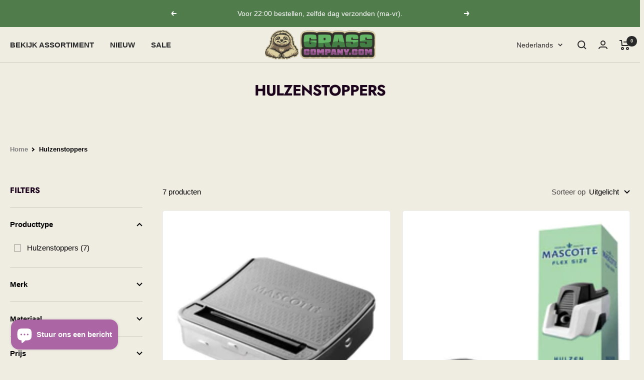

--- FILE ---
content_type: text/html; charset=utf-8
request_url: https://grasscompany.com/collections/hulzenstoppers
body_size: 44047
content:
<!doctype html><html class="no-js" lang="nl" dir="ltr">
  <head>
    <meta name="google-site-verification" content="7iX5FsuAklgDoIASlH7MW9-MJ2rKX97_UvPHVyNbd_8" />
    <script src="https://analytics.ahrefs.com/analytics.js" data-key="AofD63t9dlHuesMMDDMV7g" defer="true"></script>
	<script id="pandectes-rules">   /* PANDECTES-GDPR: DO NOT MODIFY AUTO GENERATED CODE OF THIS SCRIPT */      window.PandectesSettings = {"store":{"plan":"basic","theme":"Grasscompany/main","primaryLocale":"nl","adminMode":false},"tsPublished":1700475278,"declaration":{"showPurpose":false,"showProvider":false,"declIntroText":"We gebruiken cookies om de functionaliteit van de website te optimaliseren, de prestaties te analyseren en u een gepersonaliseerde ervaring te bieden. Sommige cookies zijn essentieel om de website goed te laten werken en correct te laten functioneren. Die cookies kunnen niet worden uitgeschakeld. In dit venster kunt u uw voorkeur voor cookies beheren.","showDateGenerated":true},"language":{"languageMode":"Single","fallbackLanguage":"nl","languageDetection":"browser","languagesSupported":[]},"texts":{"managed":{"headerText":{"nl":"Wij respecteren uw privacy"},"consentText":{"nl":"Deze website maakt gebruik van cookies om u de beste ervaring te bieden."},"dismissButtonText":{"nl":"OK"},"linkText":{"nl":"Kom meer te weten"},"imprintText":{"nl":"Afdruk"},"preferencesButtonText":{"nl":"Voorkeuren"},"allowButtonText":{"nl":"Aanvaarden"},"denyButtonText":{"nl":"Afwijzen"},"leaveSiteButtonText":{"nl":"Verlaat deze site"},"cookiePolicyText":{"nl":"Cookie beleid"},"preferencesPopupTitleText":{"nl":"Toestemmingsvoorkeuren beheren"},"preferencesPopupIntroText":{"nl":"We gebruiken cookies om de functionaliteit van de website te optimaliseren, de prestaties te analyseren en u een gepersonaliseerde ervaring te bieden. Sommige cookies zijn essentieel om de website correct te laten werken en functioneren. Die cookies kunnen niet worden uitgeschakeld. In dit venster kunt u uw voorkeur voor cookies beheren."},"preferencesPopupCloseButtonText":{"nl":"Sluiten"},"preferencesPopupAcceptAllButtonText":{"nl":"Accepteer alles"},"preferencesPopupRejectAllButtonText":{"nl":"Alles afwijzen"},"preferencesPopupSaveButtonText":{"nl":"Voorkeuren opslaan"},"accessSectionTitleText":{"nl":"Gegevensportabiliteit"},"accessSectionParagraphText":{"nl":"U heeft te allen tijde het recht om uw gegevens in te zien."},"rectificationSectionTitleText":{"nl":"Gegevens rectificatie"},"rectificationSectionParagraphText":{"nl":"U hebt het recht om te vragen dat uw gegevens worden bijgewerkt wanneer u dat nodig acht."},"erasureSectionTitleText":{"nl":"Recht om vergeten te worden"},"erasureSectionParagraphText":{"nl":"U heeft het recht om al uw gegevens te laten wissen. Daarna heeft u geen toegang meer tot uw account."},"declIntroText":{"nl":"We gebruiken cookies om de functionaliteit van de website te optimaliseren, de prestaties te analyseren en u een gepersonaliseerde ervaring te bieden. Sommige cookies zijn essentieel om de website goed te laten werken en correct te laten functioneren. Die cookies kunnen niet worden uitgeschakeld. In dit venster kunt u uw voorkeur voor cookies beheren."}},"categories":{"strictlyNecessaryCookiesTitleText":{"nl":"Strikt noodzakelijke cookies"},"functionalityCookiesTitleText":{"nl":"Functionele cookies"},"performanceCookiesTitleText":{"nl":"Prestatiecookies"},"targetingCookiesTitleText":{"nl":"Targeting-cookies"},"unclassifiedCookiesTitleText":{"nl":"Niet-geclassificeerde cookies"},"strictlyNecessaryCookiesDescriptionText":{"nl":"Deze cookies zijn essentieel om u in staat te stellen door de website te navigeren en de functies ervan te gebruiken, zoals toegang tot beveiligde delen van de website. Zonder deze cookies kan de website niet goed functioneren."},"functionalityCookiesDescriptionText":{"nl":"Deze cookies stellen de site in staat om verbeterde functionaliteit en personalisatie te bieden. Ze kunnen worden ingesteld door ons of door externe providers wiens diensten we aan onze pagina's hebben toegevoegd. Als u deze cookies niet toestaat, werken sommige of al deze diensten mogelijk niet correct."},"performanceCookiesDescriptionText":{"nl":"Deze cookies stellen ons in staat om de prestaties van onze website te monitoren en te verbeteren. Ze stellen ons bijvoorbeeld in staat om bezoeken te tellen, verkeersbronnen te identificeren en te zien welke delen van de site het populairst zijn."},"targetingCookiesDescriptionText":{"nl":"Deze cookies kunnen via onze site worden geplaatst door onze advertentiepartners. Ze kunnen door die bedrijven worden gebruikt om een profiel van uw interesses op te bouwen en u relevante advertenties op andere sites te tonen. Ze slaan geen directe persoonlijke informatie op, maar zijn gebaseerd op de unieke identificatie van uw browser en internetapparaat. Als je deze cookies niet toestaat, krijg je minder gerichte advertenties te zien."},"unclassifiedCookiesDescriptionText":{"nl":"Niet-geclassificeerde cookies zijn cookies die we aan het classificeren zijn, samen met de aanbieders van individuele cookies."}},"auto":{"declName":{"nl":"Naam"},"declPath":{"nl":"Pad"},"declType":{"nl":"Type"},"declDomain":{"nl":"Domein"},"declPurpose":{"nl":"Doel"},"declProvider":{"nl":"Aanbieder"},"declRetention":{"nl":"Behoud"},"declFirstParty":{"nl":"First-party"},"declThirdParty":{"nl":"Derde partij"},"declSeconds":{"nl":"seconden"},"declMinutes":{"nl":"minuten"},"declHours":{"nl":"uur"},"declDays":{"nl":"dagen"},"declMonths":{"nl":"maanden"},"declYears":{"nl":"jaren"},"declSession":{"nl":"Sessie"},"cookiesDetailsText":{"nl":"Cookiegegevens"},"preferencesPopupAlwaysAllowedText":{"nl":"altijd toegestaan"},"submitButton":{"nl":"Indienen"},"submittingButton":{"nl":"Verzenden..."},"cancelButton":{"nl":"Annuleren"},"guestsSupportInfoText":{"nl":"Log in met uw klantaccount om verder te gaan."},"guestsSupportEmailPlaceholder":{"nl":"E-mailadres"},"guestsSupportEmailValidationError":{"nl":"E-mail is niet geldig"},"guestsSupportEmailSuccessTitle":{"nl":"dankjewel voor je aanvraag"},"guestsSupportEmailFailureTitle":{"nl":"Er is een probleem opgetreden"},"guestsSupportEmailSuccessMessage":{"nl":"Als je bent geregistreerd als klant van deze winkel, ontvang je binnenkort een e-mail met instructies over hoe je verder kunt gaan."},"guestsSupportEmailFailureMessage":{"nl":"Uw verzoek is niet ingediend. Probeer het opnieuw en als het probleem aanhoudt, neem dan contact op met de winkeleigenaar voor hulp."},"confirmationSuccessTitle":{"nl":"Uw verzoek is geverifieerd"},"confirmationFailureTitle":{"nl":"Er is een probleem opgetreden"},"confirmationSuccessMessage":{"nl":"We zullen spoedig contact met u opnemen over uw verzoek."},"confirmationFailureMessage":{"nl":"Uw verzoek is niet geverifieerd. Probeer het opnieuw en als het probleem aanhoudt, neem dan contact op met de winkeleigenaar voor hulp"},"consentSectionTitleText":{"nl":"Uw toestemming voor cookies"},"consentSectionNoConsentText":{"nl":"U heeft niet ingestemd met het cookiebeleid van deze website."},"consentSectionConsentedText":{"nl":"U heeft ingestemd met het cookiebeleid van deze website op:"},"consentStatus":{"nl":"Toestemmingsvoorkeur"},"consentDate":{"nl":"Toestemmingsdatum"},"consentId":{"nl":"Toestemmings-ID"},"consentSectionChangeConsentActionText":{"nl":"Wijzig de toestemmingsvoorkeur"},"accessSectionGDPRRequestsActionText":{"nl":"Verzoeken van betrokkenen"},"accessSectionAccountInfoActionText":{"nl":"Persoonlijke gegevens"},"accessSectionOrdersRecordsActionText":{"nl":"Bestellingen"},"accessSectionDownloadReportActionText":{"nl":"Download alles"},"rectificationCommentPlaceholder":{"nl":"Beschrijf wat u wilt bijwerken"},"rectificationCommentValidationError":{"nl":"Commentaar is verplicht"},"rectificationSectionEditAccountActionText":{"nl":"Vraag een update aan"},"erasureSectionRequestDeletionActionText":{"nl":"Verzoek om verwijdering van persoonlijke gegevens"}}},"library":{"previewMode":false,"fadeInTimeout":0,"defaultBlocked":7,"showLink":true,"showImprintLink":false,"enabled":true,"cookie":{"name":"_pandectes_gdpr","expiryDays":365,"secure":true},"dismissOnScroll":false,"dismissOnWindowClick":false,"dismissOnTimeout":false,"palette":{"popup":{"background":"#FFFFFF","backgroundForCalculations":{"a":1,"b":255,"g":255,"r":255},"text":"#000000"},"button":{"background":"transparent","backgroundForCalculations":{"a":1,"b":255,"g":255,"r":255},"text":"#000000","textForCalculation":{"a":1,"b":0,"g":0,"r":0},"border":"#000000"}},"content":{"href":"https://grasscompany.myshopify.com/policies/privacy-policy","imprintHref":"/","close":"&#10005;","target":"","logo":"<img class=\"cc-banner-logo\" height=\"40\" width=\"40\" src=\"https://cdn.shopify.com/s/files/1/0739/7156/4852/t/4/assets/pandectes-logo.png?v=1695280593\" alt=\"Grasscompany\" />"},"window":"<div role=\"dialog\" aria-live=\"polite\" aria-label=\"cookieconsent\" aria-describedby=\"cookieconsent:desc\" id=\"pandectes-banner\" class=\"cc-window-wrapper cc-top-wrapper\"><div class=\"pd-cookie-banner-window cc-window {{classes}}\"><!--googleoff: all-->{{children}}<!--googleon: all--></div></div>","compliance":{"opt-both":"<div class=\"cc-compliance cc-highlight\">{{deny}}{{allow}}</div>"},"type":"opt-both","layouts":{"basic":"{{logo}}{{messagelink}}{{compliance}}{{close}}"},"position":"top","theme":"wired","revokable":true,"animateRevokable":false,"revokableReset":false,"revokableLogoUrl":"https://cdn.shopify.com/s/files/1/0739/7156/4852/t/4/assets/pandectes-reopen-logo.png?v=1695280594","revokablePlacement":"bottom-left","revokableMarginHorizontal":15,"revokableMarginVertical":15,"static":false,"autoAttach":true,"hasTransition":true,"blacklistPage":[""]},"geolocation":{"brOnly":false,"caOnly":false,"chOnly":false,"euOnly":false,"jpOnly":false,"thOnly":false,"canadaOnly":false,"globalVisibility":true},"dsr":{"guestsSupport":false,"accessSectionDownloadReportAuto":false},"banner":{"resetTs":1695280591,"extraCss":"        .cc-banner-logo {max-width: 24em!important;}    @media(min-width: 768px) {.cc-window.cc-floating{max-width: 24em!important;width: 24em!important;}}    .cc-message, .cc-header, .cc-logo {text-align: left}    .cc-window-wrapper{z-index: 2147483647;}    .cc-window{z-index: 2147483647;font-family: inherit;}    .cc-header{font-family: inherit;}    .pd-cp-ui{font-family: inherit; background-color: #FFFFFF;color:#000000;}    button.pd-cp-btn, a.pd-cp-btn{}    input + .pd-cp-preferences-slider{background-color: rgba(0, 0, 0, 0.3)}    .pd-cp-scrolling-section::-webkit-scrollbar{background-color: rgba(0, 0, 0, 0.3)}    input:checked + .pd-cp-preferences-slider{background-color: rgba(0, 0, 0, 1)}    .pd-cp-scrolling-section::-webkit-scrollbar-thumb {background-color: rgba(0, 0, 0, 1)}    .pd-cp-ui-close{color:#000000;}    .pd-cp-preferences-slider:before{background-color: #FFFFFF}    .pd-cp-title:before {border-color: #000000!important}    .pd-cp-preferences-slider{background-color:#000000}    .pd-cp-toggle{color:#000000!important}    @media(max-width:699px) {.pd-cp-ui-close-top svg {fill: #000000}}    .pd-cp-toggle:hover,.pd-cp-toggle:visited,.pd-cp-toggle:active{color:#000000!important}    .pd-cookie-banner-window {box-shadow: 0 0 18px rgb(0 0 0 / 20%);}  ","customJavascript":null,"showPoweredBy":false,"hybridStrict":false,"cookiesBlockedByDefault":"7","isActive":true,"implicitSavePreferences":false,"cookieIcon":false,"blockBots":false,"showCookiesDetails":true,"hasTransition":true,"blockingPage":false,"showOnlyLandingPage":false,"leaveSiteUrl":"https://www.google.com","linkRespectStoreLang":false},"cookies":{"0":[{"name":"_cmp_a","domain":".grasscompany.myshopify.com","path":"/","provider":"Shopify","firstParty":true,"retention":"24 hour(s)","expires":24,"unit":"declHours","purpose":{"nl":"Used for managing customer privacy settings."}},{"name":"localization","domain":"grasscompany.myshopify.com","path":"/","provider":"Shopify","firstParty":true,"retention":"1 year(s)","expires":1,"unit":"declYears","purpose":{"nl":"Shopify store localization"}},{"name":"secure_customer_sig","domain":"grasscompany.myshopify.com","path":"/","provider":"Shopify","firstParty":true,"retention":"1 year(s)","expires":1,"unit":"declYears","purpose":{"nl":"Used in connection with customer login."}},{"name":"keep_alive","domain":"grasscompany.myshopify.com","path":"/","provider":"Shopify","firstParty":true,"retention":"30 minute(s)","expires":30,"unit":"declMinutes","purpose":{"nl":"Used in connection with buyer localization."}}],"1":[],"2":[{"name":"_y","domain":".grasscompany.myshopify.com","path":"/","provider":"Shopify","firstParty":true,"retention":"1 year(s)","expires":1,"unit":"declYears","purpose":{"nl":"Shopify analytics."}},{"name":"_shopify_s","domain":".grasscompany.myshopify.com","path":"/","provider":"Shopify","firstParty":true,"retention":"30 minute(s)","expires":30,"unit":"declMinutes","purpose":{"nl":"Shopify analytics."}},{"name":"_shopify_y","domain":".grasscompany.myshopify.com","path":"/","provider":"Shopify","firstParty":true,"retention":"1 year(s)","expires":1,"unit":"declYears","purpose":{"nl":"Shopify analytics."}},{"name":"_s","domain":".grasscompany.myshopify.com","path":"/","provider":"Shopify","firstParty":true,"retention":"30 minute(s)","expires":30,"unit":"declMinutes","purpose":{"nl":"Shopify analytics."}},{"name":"_orig_referrer","domain":".grasscompany.myshopify.com","path":"/","provider":"Shopify","firstParty":true,"retention":"14 day(s)","expires":14,"unit":"declSession","purpose":{"nl":"Tracks landing pages."}},{"name":"_shopify_sa_p","domain":".grasscompany.myshopify.com","path":"/","provider":"Shopify","firstParty":true,"retention":"30 minute(s)","expires":30,"unit":"declMinutes","purpose":{"nl":"Shopify analytics relating to marketing & referrals."}},{"name":"_shopify_sa_t","domain":".grasscompany.myshopify.com","path":"/","provider":"Shopify","firstParty":true,"retention":"30 minute(s)","expires":30,"unit":"declMinutes","purpose":{"nl":"Shopify analytics relating to marketing & referrals."}},{"name":"_landing_page","domain":".grasscompany.myshopify.com","path":"/","provider":"Shopify","firstParty":true,"retention":"14 day(s)","expires":14,"unit":"declSession","purpose":{"nl":"Tracks landing pages."}}],"4":[{"name":"__kla_id","domain":"grasscompany.myshopify.com","path":"/","provider":"Klaviyo","firstParty":true,"retention":"1 year(s)","expires":1,"unit":"declYears","purpose":{"nl":"Tracks when someone clicks through a Klaviyo email to your website"}}],"8":[]},"blocker":{"isActive":false,"googleConsentMode":{"id":"","analyticsId":"","isActive":false,"adStorageCategory":4,"analyticsStorageCategory":2,"personalizationStorageCategory":1,"functionalityStorageCategory":1,"customEvent":true,"securityStorageCategory":0,"redactData":true,"urlPassthrough":false},"facebookPixel":{"id":"","isActive":false,"ldu":false},"rakuten":{"isActive":false,"cmp":false,"ccpa":false},"gpcIsActive":false,"defaultBlocked":7,"patterns":{"whiteList":[],"blackList":{"1":[],"2":[],"4":[],"8":[]},"iframesWhiteList":[],"iframesBlackList":{"1":[],"2":[],"4":[],"8":[]},"beaconsWhiteList":[],"beaconsBlackList":{"1":[],"2":[],"4":[],"8":[]}}}}      !function(){"use strict";window.PandectesRules=window.PandectesRules||{},window.PandectesRules.manualBlacklist={1:[],2:[],4:[]},window.PandectesRules.blacklistedIFrames={1:[],2:[],4:[]},window.PandectesRules.blacklistedCss={1:[],2:[],4:[]},window.PandectesRules.blacklistedBeacons={1:[],2:[],4:[]};var e="javascript/blocked",t="_pandectes_gdpr";function n(e){return new RegExp(e.replace(/[/\\.+?$()]/g,"\\$&").replace("*","(.*)"))}var r=function(e){try{return JSON.parse(e)}catch(e){return!1}},a=function(e){var t=arguments.length>1&&void 0!==arguments[1]?arguments[1]:"log",n=new URLSearchParams(window.location.search);n.get("log")&&console[t]("PandectesRules: ".concat(e))};function i(e,t){var n=Object.keys(e);if(Object.getOwnPropertySymbols){var r=Object.getOwnPropertySymbols(e);t&&(r=r.filter((function(t){return Object.getOwnPropertyDescriptor(e,t).enumerable}))),n.push.apply(n,r)}return n}function s(e){for(var t=1;t<arguments.length;t++){var n=null!=arguments[t]?arguments[t]:{};t%2?i(Object(n),!0).forEach((function(t){o(e,t,n[t])})):Object.getOwnPropertyDescriptors?Object.defineProperties(e,Object.getOwnPropertyDescriptors(n)):i(Object(n)).forEach((function(t){Object.defineProperty(e,t,Object.getOwnPropertyDescriptor(n,t))}))}return e}function o(e,t,n){return t in e?Object.defineProperty(e,t,{value:n,enumerable:!0,configurable:!0,writable:!0}):e[t]=n,e}function c(e,t){return function(e){if(Array.isArray(e))return e}(e)||function(e,t){var n=null==e?null:"undefined"!=typeof Symbol&&e[Symbol.iterator]||e["@@iterator"];if(null==n)return;var r,a,i=[],s=!0,o=!1;try{for(n=n.call(e);!(s=(r=n.next()).done)&&(i.push(r.value),!t||i.length!==t);s=!0);}catch(e){o=!0,a=e}finally{try{s||null==n.return||n.return()}finally{if(o)throw a}}return i}(e,t)||u(e,t)||function(){throw new TypeError("Invalid attempt to destructure non-iterable instance.\nIn order to be iterable, non-array objects must have a [Symbol.iterator]() method.")}()}function l(e){return function(e){if(Array.isArray(e))return d(e)}(e)||function(e){if("undefined"!=typeof Symbol&&null!=e[Symbol.iterator]||null!=e["@@iterator"])return Array.from(e)}(e)||u(e)||function(){throw new TypeError("Invalid attempt to spread non-iterable instance.\nIn order to be iterable, non-array objects must have a [Symbol.iterator]() method.")}()}function u(e,t){if(e){if("string"==typeof e)return d(e,t);var n=Object.prototype.toString.call(e).slice(8,-1);return"Object"===n&&e.constructor&&(n=e.constructor.name),"Map"===n||"Set"===n?Array.from(e):"Arguments"===n||/^(?:Ui|I)nt(?:8|16|32)(?:Clamped)?Array$/.test(n)?d(e,t):void 0}}function d(e,t){(null==t||t>e.length)&&(t=e.length);for(var n=0,r=new Array(t);n<t;n++)r[n]=e[n];return r}var f=!(void 0===window.dataLayer||!Array.isArray(window.dataLayer)||!window.dataLayer.some((function(e){return"pandectes_full_scan"===e.event})));a("userAgent -> ".concat(window.navigator.userAgent.substring(0,50)));var p=function(){var e,n=arguments.length>0&&void 0!==arguments[0]?arguments[0]:t,a="; "+document.cookie,i=a.split("; "+n+"=");if(i.length<2)e={};else{var s=i.pop(),o=s.split(";");e=window.atob(o.shift())}var c=r(e);return!1!==c?c:e}(),g=window.PandectesSettings,y=g.banner.isActive,h=g.blocker.defaultBlocked,m=p&&null!==p.preferences&&void 0!==p.preferences?p.preferences:null,w=f?0:y?null===m?h:m:0,v={1:0==(1&w),2:0==(2&w),4:0==(4&w)},b=window.PandectesSettings.blocker.patterns,k=b.blackList,L=b.whiteList,S=b.iframesBlackList,P=b.iframesWhiteList,A=b.beaconsBlackList,C=b.beaconsWhiteList,_={blackList:[],whiteList:[],iframesBlackList:{1:[],2:[],4:[],8:[]},iframesWhiteList:[],beaconsBlackList:{1:[],2:[],4:[],8:[]},beaconsWhiteList:[]};[1,2,4].map((function(e){var t;v[e]||((t=_.blackList).push.apply(t,l(k[e].length?k[e].map(n):[])),_.iframesBlackList[e]=S[e].length?S[e].map(n):[],_.beaconsBlackList[e]=A[e].length?A[e].map(n):[])})),_.whiteList=L.length?L.map(n):[],_.iframesWhiteList=P.length?P.map(n):[],_.beaconsWhiteList=C.length?C.map(n):[];var B={scripts:[],iframes:{1:[],2:[],4:[]},beacons:{1:[],2:[],4:[]},css:{1:[],2:[],4:[]}},E=function(t,n){return t&&(!n||n!==e)&&(!_.blackList||_.blackList.some((function(e){return e.test(t)})))&&(!_.whiteList||_.whiteList.every((function(e){return!e.test(t)})))},O=function(e){var t=e.getAttribute("src");return _.blackList&&_.blackList.every((function(e){return!e.test(t)}))||_.whiteList&&_.whiteList.some((function(e){return e.test(t)}))},I=function(e,t){var n=_.iframesBlackList[t],r=_.iframesWhiteList;return e&&(!n||n.some((function(t){return t.test(e)})))&&(!r||r.every((function(t){return!t.test(e)})))},j=function(e,t){var n=_.beaconsBlackList[t],r=_.beaconsWhiteList;return e&&(!n||n.some((function(t){return t.test(e)})))&&(!r||r.every((function(t){return!t.test(e)})))},R=new MutationObserver((function(e){for(var t=0;t<e.length;t++)for(var n=e[t].addedNodes,r=0;r<n.length;r++){var a=n[r],i=a.dataset&&a.dataset.cookiecategory;if(1===a.nodeType&&"LINK"===a.tagName){var s=a.dataset&&a.dataset.href;if(s&&i)switch(i){case"functionality":case"C0001":B.css[1].push(s);break;case"performance":case"C0002":B.css[2].push(s);break;case"targeting":case"C0003":B.css[4].push(s)}}}})),T=new MutationObserver((function(t){for(var n=0;n<t.length;n++)for(var r=t[n].addedNodes,a=function(t){var n=r[t],a=n.src||n.dataset&&n.dataset.src,i=n.dataset&&n.dataset.cookiecategory;if(1===n.nodeType&&"IFRAME"===n.tagName){if(a){var s=!1;I(a,1)||"functionality"===i||"C0001"===i?(s=!0,B.iframes[1].push(a)):I(a,2)||"performance"===i||"C0002"===i?(s=!0,B.iframes[2].push(a)):(I(a,4)||"targeting"===i||"C0003"===i)&&(s=!0,B.iframes[4].push(a)),s&&(n.removeAttribute("src"),n.setAttribute("data-src",a))}}else if(1===n.nodeType&&"IMG"===n.tagName){if(a){var o=!1;j(a,1)?(o=!0,B.beacons[1].push(a)):j(a,2)?(o=!0,B.beacons[2].push(a)):j(a,4)&&(o=!0,B.beacons[4].push(a)),o&&(n.removeAttribute("src"),n.setAttribute("data-src",a))}}else if(1===n.nodeType&&"LINK"===n.tagName){var c=n.dataset&&n.dataset.href;if(c&&i)switch(i){case"functionality":case"C0001":B.css[1].push(c);break;case"performance":case"C0002":B.css[2].push(c);break;case"targeting":case"C0003":B.css[4].push(c)}}else if(1===n.nodeType&&"SCRIPT"===n.tagName){var l=n.type,u=!1;if(E(a,l))u=!0;else if(a&&i)switch(i){case"functionality":case"C0001":u=!0,window.PandectesRules.manualBlacklist[1].push(a);break;case"performance":case"C0002":u=!0,window.PandectesRules.manualBlacklist[2].push(a);break;case"targeting":case"C0003":u=!0,window.PandectesRules.manualBlacklist[4].push(a)}if(u){B.scripts.push([n,l]),n.type=e;n.addEventListener("beforescriptexecute",(function t(r){n.getAttribute("type")===e&&r.preventDefault(),n.removeEventListener("beforescriptexecute",t)})),n.parentElement&&n.parentElement.removeChild(n)}}},i=0;i<r.length;i++)a(i)})),x=document.createElement,N={src:Object.getOwnPropertyDescriptor(HTMLScriptElement.prototype,"src"),type:Object.getOwnPropertyDescriptor(HTMLScriptElement.prototype,"type")};window.PandectesRules.unblockCss=function(e){var t=B.css[e]||[];t.length&&a("Unblocking CSS for ".concat(e)),t.forEach((function(e){var t=document.querySelector('link[data-href^="'.concat(e,'"]'));t.removeAttribute("data-href"),t.href=e})),B.css[e]=[]},window.PandectesRules.unblockIFrames=function(e){var t=B.iframes[e]||[];t.length&&a("Unblocking IFrames for ".concat(e)),_.iframesBlackList[e]=[],t.forEach((function(e){var t=document.querySelector('iframe[data-src^="'.concat(e,'"]'));t.removeAttribute("data-src"),t.src=e})),B.iframes[e]=[]},window.PandectesRules.unblockBeacons=function(e){var t=B.beacons[e]||[];t.length&&a("Unblocking Beacons for ".concat(e)),_.beaconsBlackList[e]=[],t.forEach((function(e){var t=document.querySelector('img[data-src^="'.concat(e,'"]'));t.removeAttribute("data-src"),t.src=e})),B.beacons[e]=[]},window.PandectesRules.unblockInlineScripts=function(e){var t=1===e?"functionality":2===e?"performance":"targeting";document.querySelectorAll('script[type="javascript/blocked"][data-cookiecategory="'.concat(t,'"]')).forEach((function(e){var t=e.textContent;e.parentNode.removeChild(e);var n=document.createElement("script");n.type="text/javascript",n.textContent=t,document.body.appendChild(n)}))},window.PandectesRules.unblock=function(t){t.length<1?(_.blackList=[],_.whiteList=[],_.iframesBlackList=[],_.iframesWhiteList=[]):(_.blackList&&(_.blackList=_.blackList.filter((function(e){return t.every((function(t){return"string"==typeof t?!e.test(t):t instanceof RegExp?e.toString()!==t.toString():void 0}))}))),_.whiteList&&(_.whiteList=[].concat(l(_.whiteList),l(t.map((function(e){if("string"==typeof e){var t=".*"+n(e)+".*";if(_.whiteList.every((function(e){return e.toString()!==t.toString()})))return new RegExp(t)}else if(e instanceof RegExp&&_.whiteList.every((function(t){return t.toString()!==e.toString()})))return e;return null})).filter(Boolean)))));for(var r=document.querySelectorAll('script[type="'.concat(e,'"]')),i=0;i<r.length;i++){var s=r[i];O(s)&&(B.scripts.push([s,"application/javascript"]),s.parentElement.removeChild(s))}var o=0;l(B.scripts).forEach((function(e,t){var n=c(e,2),r=n[0],a=n[1];if(O(r)){for(var i=document.createElement("script"),s=0;s<r.attributes.length;s++){var l=r.attributes[s];"src"!==l.name&&"type"!==l.name&&i.setAttribute(l.name,r.attributes[s].value)}i.setAttribute("src",r.src),i.setAttribute("type",a||"application/javascript"),document.head.appendChild(i),B.scripts.splice(t-o,1),o++}})),0==_.blackList.length&&0===_.iframesBlackList[1].length&&0===_.iframesBlackList[2].length&&0===_.iframesBlackList[4].length&&0===_.beaconsBlackList[1].length&&0===_.beaconsBlackList[2].length&&0===_.beaconsBlackList[4].length&&(a("Disconnecting observers"),T.disconnect(),R.disconnect())};var M,D,W=window.PandectesSettings.store.adminMode,F=window.PandectesSettings.blocker;M=function(){!function(){var e=window.Shopify.trackingConsent;try{var t=W&&!window.Shopify.AdminBarInjector,n={preferences:0==(1&w)||f||t,analytics:0==(2&w)||f||t,marketing:0==(4&w)||f||t};e.firstPartyMarketingAllowed()===n.marketing&&e.analyticsProcessingAllowed()===n.analytics&&e.preferencesProcessingAllowed()===n.preferences||e.setTrackingConsent(n,(function(e){e&&e.error?a("Shopify.customerPrivacy API - failed to setTrackingConsent"):a("Shopify.customerPrivacy API - setTrackingConsent(".concat(JSON.stringify(n),")"))}))}catch(e){a("Shopify.customerPrivacy API - exception")}}(),function(){var e=window.Shopify.trackingConsent,t=e.currentVisitorConsent();if(F.gpcIsActive&&"CCPA"===e.getRegulation()&&"no"===t.gpc&&"yes"!==t.sale_of_data){var n={sale_of_data:!1};e.setTrackingConsent(n,(function(e){e&&e.error?a("Shopify.customerPrivacy API - failed to setTrackingConsent({".concat(JSON.stringify(n),")")):a("Shopify.customerPrivacy API - setTrackingConsent(".concat(JSON.stringify(n),")"))}))}}()},D=null,window.Shopify&&window.Shopify.loadFeatures&&window.Shopify.trackingConsent?M():D=setInterval((function(){window.Shopify&&window.Shopify.loadFeatures&&(clearInterval(D),window.Shopify.loadFeatures([{name:"consent-tracking-api",version:"0.1"}],(function(e){e?a("Shopify.customerPrivacy API - failed to load"):(a("Shopify.customerPrivacy API - loaded"),M())})))}),10);var z=window.PandectesSettings,U=z.banner.isActive,q=z.blocker.googleConsentMode,J=q.isActive,H=q.customEvent,$=q.redactData,G=q.urlPassthrough,K=q.adStorageCategory,V=q.analyticsStorageCategory,Y=q.functionalityStorageCategory,Q=q.personalizationStorageCategory,X=q.securityStorageCategory;function Z(){window.dataLayer.push(arguments)}window.dataLayer=window.dataLayer||[];var ee,te,ne={hasInitialized:!1,ads_data_redaction:!1,url_passthrough:!1,storage:{ad_storage:"granted",analytics_storage:"granted",functionality_storage:"granted",personalization_storage:"granted",security_storage:"granted",wait_for_update:500}};if(U&&J){var re=0==(w&K)?"granted":"denied",ae=0==(w&V)?"granted":"denied",ie=0==(w&Y)?"granted":"denied",se=0==(w&Q)?"granted":"denied",oe=0==(w&X)?"granted":"denied";ne.hasInitialized=!0,ne.ads_data_redaction="denied"===re&&$,ne.url_passthrough=G,ne.storage.ad_storage=re,ne.storage.analytics_storage=ae,ne.storage.functionality_storage=ie,ne.storage.personalization_storage=se,ne.storage.security_storage=oe,ne.ads_data_redaction&&Z("set","ads_data_redaction",ne.ads_data_redaction),ne.url_passthrough&&Z("set","url_passthrough",ne.url_passthrough),Z("consent","default",ne.storage),a("Google consent mode initialized")}U&&H&&(te=7===(ee=w)?"deny":0===ee?"allow":"mixed",window.dataLayer.push({event:"Pandectes_Consent_Update",pandectes_status:te,pandectes_categories:{C0000:"allow",C0001:v[1]?"allow":"deny",C0002:v[2]?"allow":"deny",C0003:v[4]?"allow":"deny"}}),a("PandectesCustomEvent pushed to the dataLayer")),window.PandectesRules.gcm=ne;var ce=window.PandectesSettings,le=ce.banner.isActive,ue=ce.blocker.isActive;a("Blocker -> "+(ue?"Active":"Inactive")),a("Banner -> "+(le?"Active":"Inactive")),a("ActualPrefs -> "+w);var de=null===m&&/\/checkouts\//.test(window.location.pathname);0!==w&&!1===f&&ue&&!de?(a("Blocker will execute"),document.createElement=function(){for(var t=arguments.length,n=new Array(t),r=0;r<t;r++)n[r]=arguments[r];if("script"!==n[0].toLowerCase())return x.bind?x.bind(document).apply(void 0,n):x;var a=x.bind(document).apply(void 0,n);try{Object.defineProperties(a,{src:s(s({},N.src),{},{set:function(t){E(t,a.type)&&N.type.set.call(this,e),N.src.set.call(this,t)}}),type:s(s({},N.type),{},{get:function(){var t=N.type.get.call(this);return t===e||E(this.src,t)?null:t},set:function(t){var n=E(a.src,a.type)?e:t;N.type.set.call(this,n)}})}),a.setAttribute=function(t,n){if("type"===t){var r=E(a.src,a.type)?e:n;N.type.set.call(a,r)}else"src"===t?(E(n,a.type)&&N.type.set.call(a,e),N.src.set.call(a,n)):HTMLScriptElement.prototype.setAttribute.call(a,t,n)}}catch(e){console.warn("Yett: unable to prevent script execution for script src ",a.src,".\n",'A likely cause would be because you are using a third-party browser extension that monkey patches the "document.createElement" function.')}return a},T.observe(document.documentElement,{childList:!0,subtree:!0}),R.observe(document.documentElement,{childList:!0,subtree:!0})):a("Blocker will not execute")}();
</script>
	
    <meta charset="utf-8">
    <meta name="viewport" content="width=device-width, initial-scale=1.0, height=device-height, minimum-scale=1.0, maximum-scale=1.0">
    <meta name="theme-color" content="#efece2">

    <title>Hulzenstoppers kopen? Vóór 22:00 besteld, morgen in huis!</title><meta name="description" content="Hulzenstoppers kopen? Ontdek ons assortiment! ✓ Handig in gebruik ✓ Duurzaam en gebruiksvriendelijk ✓ Altijd scherp geprijsd ✓"><link rel="canonical" href="https://grasscompany.com/collections/hulzenstoppers"><link rel="shortcut icon" href="//grasscompany.com/cdn/shop/files/favicon-32x32_96x96.png?v=1706110329" type="image/png"><link rel="preconnect" href="https://cdn.shopify.com">
    <link rel="dns-prefetch" href="https://productreviews.shopifycdn.com">
    <link rel="dns-prefetch" href="https://www.google-analytics.com"><link rel="preconnect" href="https://fonts.shopifycdn.com" crossorigin><link rel="preload" as="style" href="//grasscompany.com/cdn/shop/t/4/assets/theme.css?v=69002466515971871661732809920">
    <link rel="preload" as="script" href="//grasscompany.com/cdn/shop/t/4/assets/vendor.js?v=31715688253868339281681113866">
    <link rel="preload" as="script" href="//grasscompany.com/cdn/shop/t/4/assets/theme.js?v=100583677007587302941681113866"><meta property="og:type" content="website">
  <meta property="og:title" content="Hulzenstoppers"><meta property="og:image" content="http://grasscompany.com/cdn/shop/files/Logo_Grasscompany_Nieuw_verkleint_b9742737-bf77-411e-9e62-1f8b6eb04e07.png?v=1698661162">
  <meta property="og:image:secure_url" content="https://grasscompany.com/cdn/shop/files/Logo_Grasscompany_Nieuw_verkleint_b9742737-bf77-411e-9e62-1f8b6eb04e07.png?v=1698661162">
  <meta property="og:image:width" content="1200">
  <meta property="og:image:height" content="628"><meta property="og:description" content="Hulzenstoppers kopen? Ontdek ons assortiment! ✓ Handig in gebruik ✓ Duurzaam en gebruiksvriendelijk ✓ Altijd scherp geprijsd ✓"><meta property="og:url" content="https://grasscompany.com/collections/hulzenstoppers">
<meta property="og:site_name" content="Grasscompany.com"><meta name="twitter:card" content="summary"><meta name="twitter:title" content="Hulzenstoppers">
  <meta name="twitter:description" content="Hulzenstoppers: zelf sigaretten maken op een slimme manier Steeds meer rokers kiezen ervoor om hun sigaretten zelf te maken. Het is niet alleen een stuk goedkoper, maar ook leuk om te doen en je hebt zelf in de hand hoeveel tabak je gebruikt. Met een hulzenstopper vul je eenvoudig filterhulzen met tabak en heb je in een paar seconden een kant-en-klare sigaret. Bij Grasscompany.com vind je een ruime keuze aan hulzenstoppers – van eenvoudige instapmodellen tot stevige apparaten voor dagelijks gebruik. Hoe gebruik je een hulzenstopper? Een hulzenstopper is verrassend simpel in gebruik. Vul het apparaat met een beetje tabak. Schuif een lege filterhuls over het tuitje. Beweeg de hendel en de tabak wordt netjes in de huls gedrukt. Het resultaat? Een perfect gevulde sigaret, klaar om te roken. Belangrijk is wel dat je niet te veel tabak gebruikt, anders"><meta name="twitter:image" content="https://grasscompany.com/cdn/shop/files/Logo_Grasscompany_Nieuw_verkleint_b9742737-bf77-411e-9e62-1f8b6eb04e07_1200x1200_crop_center.png?v=1698661162">
  <meta name="twitter:image:alt" content="">
    


  <script type="application/ld+json">
  {
    "@context": "https://schema.org",
    "@type": "BreadcrumbList",
  "itemListElement": [{
      "@type": "ListItem",
      "position": 1,
      "name": "Home",
      "item": "https://grasscompany.com"
    },{
          "@type": "ListItem",
          "position": 2,
          "name": "Hulzenstoppers",
          "item": "https://grasscompany.com/collections/hulzenstoppers"
        }]
  }
  </script>


    <link rel="preload" href="//grasscompany.com/cdn/fonts/jost/jost_n7.921dc18c13fa0b0c94c5e2517ffe06139c3615a3.woff2" as="font" type="font/woff2" crossorigin><style>
  /* Typography (heading) */
  @font-face {
  font-family: Jost;
  font-weight: 700;
  font-style: normal;
  font-display: swap;
  src: url("//grasscompany.com/cdn/fonts/jost/jost_n7.921dc18c13fa0b0c94c5e2517ffe06139c3615a3.woff2") format("woff2"),
       url("//grasscompany.com/cdn/fonts/jost/jost_n7.cbfc16c98c1e195f46c536e775e4e959c5f2f22b.woff") format("woff");
}

@font-face {
  font-family: Jost;
  font-weight: 700;
  font-style: italic;
  font-display: swap;
  src: url("//grasscompany.com/cdn/fonts/jost/jost_i7.d8201b854e41e19d7ed9b1a31fe4fe71deea6d3f.woff2") format("woff2"),
       url("//grasscompany.com/cdn/fonts/jost/jost_i7.eae515c34e26b6c853efddc3fc0c552e0de63757.woff") format("woff");
}

/* Typography (body) */
  



:root {--heading-color: 28, 3, 28;
    --text-color: 0, 0, 0;
    --background: 239, 236, 226;
    --secondary-background: 255, 255, 255;
    --border-color: 203, 201, 192;
    --border-color-darker: 143, 142, 136;
    --success-color: 63, 155, 64;
    --success-background: 204, 220, 194;
    --error-color: 222, 42, 42;
    --error-background: 238, 222, 213;
    --primary-button-background: 253, 161, 23;
    --primary-button-text-color: 255, 255, 255;
    --secondary-button-background: 80, 124, 75;
    --secondary-button-text-color: 255, 255, 255;
    --product-star-rating: 246, 164, 41;
    --product-on-sale-accent: 63, 155, 64;
    --product-sold-out-accent: 111, 113, 155;
    --product-custom-label-background: 64, 93, 230;
    --product-custom-label-text-color: 255, 255, 255;
    --product-custom-label-2-background: 243, 255, 52;
    --product-custom-label-2-text-color: 0, 0, 0;
    --product-low-stock-text-color: 222, 42, 42;
    --product-in-stock-text-color: 46, 158, 123;
    --loading-bar-background: 0, 0, 0;

    /* We duplicate some "base" colors as root colors, which is useful to use on drawer elements or popover without. Those should not be overridden to avoid issues */
    --root-heading-color: 28, 3, 28;
    --root-text-color: 0, 0, 0;
    --root-background: 239, 236, 226;
    --root-border-color: 203, 201, 192;
    --root-primary-button-background: 253, 161, 23;
    --root-primary-button-text-color: 255, 255, 255;

    --base-font-size: 15px;
    --heading-font-family: Jost, sans-serif;
    --heading-font-weight: 700;
    --heading-font-style: normal;
    --heading-text-transform: uppercase;
    --text-font-family: Helvetica, Arial, sans-serif;
    --text-font-weight: 400;
    --text-font-style: normal;
    --text-font-bold-weight: 700;

    /* Typography (font size) */
    --heading-xxsmall-font-size: 10px;
    --heading-xsmall-font-size: 10px;
    --heading-small-font-size: 11px;
    --heading-large-font-size: 32px;
    --heading-h1-font-size: 32px;
    --heading-h2-font-size: 28px;
    --heading-h3-font-size: 26px;
    --heading-h4-font-size: 22px;
    --heading-h5-font-size: 18px;
    --heading-h6-font-size: 16px;

    /* Control the look and feel of the theme by changing radius of various elements */
    --button-border-radius: 8px;
    --block-border-radius: 16px;
    --block-border-radius-reduced: 8px;
    --color-swatch-border-radius: 100%;

    /* Button size */
    --button-height: 48px;
    --button-small-height: 40px;

    /* Form related */
    --form-input-field-height: 48px;
    --form-input-gap: 16px;
    --form-submit-margin: 24px;

    /* Product listing related variables */
    --product-list-block-spacing: 32px;

    /* Video related */
    --play-button-background: 239, 236, 226;
    --play-button-arrow: 0, 0, 0;

    /* RTL support */
    --transform-logical-flip: 1;
    --transform-origin-start: left;
    --transform-origin-end: right;

    /* Other */
    --zoom-cursor-svg-url: url(//grasscompany.com/cdn/shop/t/4/assets/zoom-cursor.svg?v=29627631022307542501716813186);
    --arrow-right-svg-url: url(//grasscompany.com/cdn/shop/t/4/assets/arrow-right.svg?v=70871338000329279091716813185);
    --arrow-left-svg-url: url(//grasscompany.com/cdn/shop/t/4/assets/arrow-left.svg?v=176537643540911574551716813185);

    /* Some useful variables that we can reuse in our CSS. Some explanation are needed for some of them:
       - container-max-width-minus-gutters: represents the container max width without the edge gutters
       - container-outer-width: considering the screen width, represent all the space outside the container
       - container-outer-margin: same as container-outer-width but get set to 0 inside a container
       - container-inner-width: the effective space inside the container (minus gutters)
       - grid-column-width: represents the width of a single column of the grid
       - vertical-breather: this is a variable that defines the global "spacing" between sections, and inside the section
                            to create some "breath" and minimum spacing
     */
    --container-max-width: 1600px;
    --container-gutter: 24px;
    --container-max-width-minus-gutters: calc(var(--container-max-width) - (var(--container-gutter)) * 2);
    --container-outer-width: max(calc((100vw - var(--container-max-width-minus-gutters)) / 2), var(--container-gutter));
    --container-outer-margin: var(--container-outer-width);
    --container-inner-width: calc(100vw - var(--container-outer-width) * 2);

    --grid-column-count: 10;
    --grid-gap: 24px;
    --grid-column-width: calc((100vw - var(--container-outer-width) * 2 - var(--grid-gap) * (var(--grid-column-count) - 1)) / var(--grid-column-count));

    --vertical-breather: 28px;
    --vertical-breather-tight: 28px;

    /* Shopify related variables */
    --payment-terms-background-color: #efece2;
  }

  @media screen and (min-width: 741px) {
    :root {
      --container-gutter: 20px;
      --grid-column-count: 20;
      --vertical-breather: 40px;
      --vertical-breather-tight: 40px;

      /* Typography (font size) */
      --heading-xsmall-font-size: 11px;
      --heading-small-font-size: 12px;
      --heading-large-font-size: 48px;
      --heading-h1-font-size: 48px;
      --heading-h2-font-size: 36px;
      --heading-h3-font-size: 30px;
      --heading-h4-font-size: 22px;
      --heading-h5-font-size: 18px;
      --heading-h6-font-size: 16px;

      /* Form related */
      --form-input-field-height: 52px;
      --form-submit-margin: 32px;

      /* Button size */
      --button-height: 52px;
      --button-small-height: 44px;
    }
  }

  @media screen and (min-width: 1200px) {
    :root {
      --vertical-breather: 48px;
      --vertical-breather-tight: 48px;
      --product-list-block-spacing: 48px;

      /* Typography */
      --heading-large-font-size: 58px;
      --heading-h1-font-size: 50px;
      --heading-h2-font-size: 44px;
      --heading-h3-font-size: 32px;
      --heading-h4-font-size: 26px;
      --heading-h5-font-size: 22px;
      --heading-h6-font-size: 16px;
    }
  }

  @media screen and (min-width: 1600px) {
    :root {
      --vertical-breather: 48px;
      --vertical-breather-tight: 48px;
    }
  }
</style>
    <script>
  // This allows to expose several variables to the global scope, to be used in scripts
  window.themeVariables = {
    settings: {
      direction: "ltr",
      pageType: "collection",
      cartCount: 0,
      moneyFormat: "€{{amount_with_comma_separator}}",
      moneyWithCurrencyFormat: "€{{amount_with_comma_separator}} EUR",
      showVendor: false,
      discountMode: "saving",
      currencyCodeEnabled: false,
      cartType: "drawer",
      cartCurrency: "EUR",
      mobileZoomFactor: 2.5
    },

    routes: {
      host: "grasscompany.com",
      rootUrl: "\/",
      rootUrlWithoutSlash: '',
      cartUrl: "\/cart",
      cartAddUrl: "\/cart\/add",
      cartChangeUrl: "\/cart\/change",
      searchUrl: "\/search",
      predictiveSearchUrl: "\/search\/suggest",
      productRecommendationsUrl: "\/recommendations\/products"
    },

    strings: {
      accessibilityDelete: "Verwijderen",
      accessibilityClose: "Sluiten",
      collectionSoldOut: "Uitverkocht",
      collectionDiscount: "SALE ",
      productSalePrice: "Kortingsprijs",
      productRegularPrice: "Normale prijs",
      productFormUnavailable: "Niet beschikbaar",
      productFormSoldOut: "Uitverkocht",
      productFormPreOrder: "Pre-order",
      productFormAddToCart: "Voeg toe aan winkelwagen",
      searchNoResults: "Geen resultaten gevonden.",
      searchNewSearch: "Nieuwe zoekopdracht",
      searchProducts: "Producten",
      searchArticles: "Journal",
      searchPages: "Pagina\u0026#39;s",
      searchCollections: "Collecties",
      cartViewCart: "Bekijk winkelwagen",
      cartItemAdded: "Product is toegevoegd aan je winkelwagen!",
      cartItemAddedShort: "Toegevoegd aan je winkelwagen!",
      cartAddOrderNote: "Voeg bestelnotitie toe",
      cartEditOrderNote: "Bewerk bestelnotitie",
      shippingEstimatorNoResults: "Sorry, we verzenden niet naar dit adres.",
      shippingEstimatorOneResult: "Er is één verzendoptie voor dit adres:",
      shippingEstimatorMultipleResults: "Er zijn verschillende verzendopties voor dit adres:",
      shippingEstimatorError: "Er is een fout opgetreden bij het ophalen van de verzendopties:"
    },

    libs: {
      flickity: "\/\/grasscompany.com\/cdn\/shop\/t\/4\/assets\/flickity.js?v=160317638643873865291699448202",
      photoswipe: "\/\/grasscompany.com\/cdn\/shop\/t\/4\/assets\/photoswipe.js?v=132268647426145925301681113871",
      qrCode: "\/\/grasscompany.com\/cdn\/shopifycloud\/storefront\/assets\/themes_support\/vendor\/qrcode-3f2b403b.js"
    },

    breakpoints: {
      phone: 'screen and (max-width: 740px)',
      tablet: 'screen and (min-width: 741px) and (max-width: 999px)',
      tabletAndUp: 'screen and (min-width: 741px)',
      pocket: 'screen and (max-width: 999px)',
      lap: 'screen and (min-width: 1000px) and (max-width: 1199px)',
      lapAndUp: 'screen and (min-width: 1000px)',
      desktop: 'screen and (min-width: 1200px)',
      wide: 'screen and (min-width: 1400px)'
    }
  };

  window.addEventListener('pageshow', async () => {
    const cartContent = await (await fetch(`${window.themeVariables.routes.cartUrl}.js`, {cache: 'reload'})).json();
    document.documentElement.dispatchEvent(new CustomEvent('cart:refresh', {detail: {cart: cartContent}}));
  });

  if ('noModule' in HTMLScriptElement.prototype) {
    // Old browsers (like IE) that does not support module will be considered as if not executing JS at all
    document.documentElement.className = document.documentElement.className.replace('no-js', 'js');

    requestAnimationFrame(() => {
      const viewportHeight = (window.visualViewport ? window.visualViewport.height : document.documentElement.clientHeight);
      document.documentElement.style.setProperty('--window-height',viewportHeight + 'px');
    });
  }</script>

    <link rel="stylesheet" href="//grasscompany.com/cdn/shop/t/4/assets/theme.css?v=69002466515971871661732809920">
    <link rel="stylesheet" href="//grasscompany.com/cdn/shop/t/4/assets/newfive.css?v=133863267787335580921699701988">

    <script src="//grasscompany.com/cdn/shop/t/4/assets/vendor.js?v=31715688253868339281681113866" defer></script>
    <script src="//grasscompany.com/cdn/shop/t/4/assets/theme.js?v=100583677007587302941681113866" defer></script>
    <script src="//grasscompany.com/cdn/shop/t/4/assets/custom.js?v=167639537848865775061681113865" defer></script>

    <script>window.performance && window.performance.mark && window.performance.mark('shopify.content_for_header.start');</script><meta name="facebook-domain-verification" content="ymyueo3ikhxhh39dbry5l5hb8lnqv0">
<meta name="google-site-verification" content="do_jKZpuV0MNz6o55BpKoQalAfg775XRfj_jYJRcquE">
<meta id="shopify-digital-wallet" name="shopify-digital-wallet" content="/73971564852/digital_wallets/dialog">
<link rel="alternate" type="application/atom+xml" title="Feed" href="/collections/hulzenstoppers.atom" />
<link rel="alternate" hreflang="x-default" href="https://grasscompany.com/collections/hulzenstoppers">
<link rel="alternate" hreflang="nl" href="https://grasscompany.com/collections/hulzenstoppers">
<link rel="alternate" hreflang="en" href="https://grasscompany.com/en/collections/sleeve">
<link rel="alternate" hreflang="fr" href="https://grasscompany.com/fr/collections/manche">
<link rel="alternate" hreflang="de" href="https://grasscompany.com/de/collections/armel">
<link rel="alternate" hreflang="nl-DE" href="https://grasscompany.com/nl-de/collections/hulzenstoppers">
<link rel="alternate" hreflang="en-DE" href="https://grasscompany.com/en-de/collections/sleeve">
<link rel="alternate" hreflang="fr-DE" href="https://grasscompany.com/fr-de/collections/manche">
<link rel="alternate" hreflang="de-DE" href="https://grasscompany.com/de-de/collections/armel">
<link rel="alternate" type="application/json+oembed" href="https://grasscompany.com/collections/hulzenstoppers.oembed">
<script async="async" src="/checkouts/internal/preloads.js?locale=nl-NL"></script>
<script id="shopify-features" type="application/json">{"accessToken":"40c003071a384b945e1d8cd38ba7b350","betas":["rich-media-storefront-analytics"],"domain":"grasscompany.com","predictiveSearch":true,"shopId":73971564852,"locale":"nl"}</script>
<script>var Shopify = Shopify || {};
Shopify.shop = "grasscompany.myshopify.com";
Shopify.locale = "nl";
Shopify.currency = {"active":"EUR","rate":"1.0"};
Shopify.country = "NL";
Shopify.theme = {"name":"Grasscompany\/main","id":147907477812,"schema_name":"Focal","schema_version":"10.0.1","theme_store_id":null,"role":"main"};
Shopify.theme.handle = "null";
Shopify.theme.style = {"id":null,"handle":null};
Shopify.cdnHost = "grasscompany.com/cdn";
Shopify.routes = Shopify.routes || {};
Shopify.routes.root = "/";</script>
<script type="module">!function(o){(o.Shopify=o.Shopify||{}).modules=!0}(window);</script>
<script>!function(o){function n(){var o=[];function n(){o.push(Array.prototype.slice.apply(arguments))}return n.q=o,n}var t=o.Shopify=o.Shopify||{};t.loadFeatures=n(),t.autoloadFeatures=n()}(window);</script>
<script id="shop-js-analytics" type="application/json">{"pageType":"collection"}</script>
<script defer="defer" async type="module" src="//grasscompany.com/cdn/shopifycloud/shop-js/modules/v2/client.init-shop-cart-sync_temwk-5i.nl.esm.js"></script>
<script defer="defer" async type="module" src="//grasscompany.com/cdn/shopifycloud/shop-js/modules/v2/chunk.common_CCZ-xm-Q.esm.js"></script>
<script type="module">
  await import("//grasscompany.com/cdn/shopifycloud/shop-js/modules/v2/client.init-shop-cart-sync_temwk-5i.nl.esm.js");
await import("//grasscompany.com/cdn/shopifycloud/shop-js/modules/v2/chunk.common_CCZ-xm-Q.esm.js");

  window.Shopify.SignInWithShop?.initShopCartSync?.({"fedCMEnabled":true,"windoidEnabled":true});

</script>
<script>(function() {
  var isLoaded = false;
  function asyncLoad() {
    if (isLoaded) return;
    isLoaded = true;
    var urls = ["https:\/\/static.klaviyo.com\/onsite\/js\/klaviyo.js?company_id=RnVrx9\u0026shop=grasscompany.myshopify.com"];
    for (var i = 0; i < urls.length; i++) {
      var s = document.createElement('script');
      s.type = 'text/javascript';
      s.async = true;
      s.src = urls[i];
      var x = document.getElementsByTagName('script')[0];
      x.parentNode.insertBefore(s, x);
    }
  };
  if(window.attachEvent) {
    window.attachEvent('onload', asyncLoad);
  } else {
    window.addEventListener('load', asyncLoad, false);
  }
})();</script>
<script id="__st">var __st={"a":73971564852,"offset":3600,"reqid":"a750af8d-8d2d-4d5e-8a0b-fdf9caf1f819-1768953919","pageurl":"grasscompany.com\/collections\/hulzenstoppers","u":"212e1dd164ec","p":"collection","rtyp":"collection","rid":606293197123};</script>
<script>window.ShopifyPaypalV4VisibilityTracking = true;</script>
<script id="captcha-bootstrap">!function(){'use strict';const t='contact',e='account',n='new_comment',o=[[t,t],['blogs',n],['comments',n],[t,'customer']],c=[[e,'customer_login'],[e,'guest_login'],[e,'recover_customer_password'],[e,'create_customer']],r=t=>t.map((([t,e])=>`form[action*='/${t}']:not([data-nocaptcha='true']) input[name='form_type'][value='${e}']`)).join(','),a=t=>()=>t?[...document.querySelectorAll(t)].map((t=>t.form)):[];function s(){const t=[...o],e=r(t);return a(e)}const i='password',u='form_key',d=['recaptcha-v3-token','g-recaptcha-response','h-captcha-response',i],f=()=>{try{return window.sessionStorage}catch{return}},m='__shopify_v',_=t=>t.elements[u];function p(t,e,n=!1){try{const o=window.sessionStorage,c=JSON.parse(o.getItem(e)),{data:r}=function(t){const{data:e,action:n}=t;return t[m]||n?{data:e,action:n}:{data:t,action:n}}(c);for(const[e,n]of Object.entries(r))t.elements[e]&&(t.elements[e].value=n);n&&o.removeItem(e)}catch(o){console.error('form repopulation failed',{error:o})}}const l='form_type',E='cptcha';function T(t){t.dataset[E]=!0}const w=window,h=w.document,L='Shopify',v='ce_forms',y='captcha';let A=!1;((t,e)=>{const n=(g='f06e6c50-85a8-45c8-87d0-21a2b65856fe',I='https://cdn.shopify.com/shopifycloud/storefront-forms-hcaptcha/ce_storefront_forms_captcha_hcaptcha.v1.5.2.iife.js',D={infoText:'Beschermd door hCaptcha',privacyText:'Privacy',termsText:'Voorwaarden'},(t,e,n)=>{const o=w[L][v],c=o.bindForm;if(c)return c(t,g,e,D).then(n);var r;o.q.push([[t,g,e,D],n]),r=I,A||(h.body.append(Object.assign(h.createElement('script'),{id:'captcha-provider',async:!0,src:r})),A=!0)});var g,I,D;w[L]=w[L]||{},w[L][v]=w[L][v]||{},w[L][v].q=[],w[L][y]=w[L][y]||{},w[L][y].protect=function(t,e){n(t,void 0,e),T(t)},Object.freeze(w[L][y]),function(t,e,n,w,h,L){const[v,y,A,g]=function(t,e,n){const i=e?o:[],u=t?c:[],d=[...i,...u],f=r(d),m=r(i),_=r(d.filter((([t,e])=>n.includes(e))));return[a(f),a(m),a(_),s()]}(w,h,L),I=t=>{const e=t.target;return e instanceof HTMLFormElement?e:e&&e.form},D=t=>v().includes(t);t.addEventListener('submit',(t=>{const e=I(t);if(!e)return;const n=D(e)&&!e.dataset.hcaptchaBound&&!e.dataset.recaptchaBound,o=_(e),c=g().includes(e)&&(!o||!o.value);(n||c)&&t.preventDefault(),c&&!n&&(function(t){try{if(!f())return;!function(t){const e=f();if(!e)return;const n=_(t);if(!n)return;const o=n.value;o&&e.removeItem(o)}(t);const e=Array.from(Array(32),(()=>Math.random().toString(36)[2])).join('');!function(t,e){_(t)||t.append(Object.assign(document.createElement('input'),{type:'hidden',name:u})),t.elements[u].value=e}(t,e),function(t,e){const n=f();if(!n)return;const o=[...t.querySelectorAll(`input[type='${i}']`)].map((({name:t})=>t)),c=[...d,...o],r={};for(const[a,s]of new FormData(t).entries())c.includes(a)||(r[a]=s);n.setItem(e,JSON.stringify({[m]:1,action:t.action,data:r}))}(t,e)}catch(e){console.error('failed to persist form',e)}}(e),e.submit())}));const S=(t,e)=>{t&&!t.dataset[E]&&(n(t,e.some((e=>e===t))),T(t))};for(const o of['focusin','change'])t.addEventListener(o,(t=>{const e=I(t);D(e)&&S(e,y())}));const B=e.get('form_key'),M=e.get(l),P=B&&M;t.addEventListener('DOMContentLoaded',(()=>{const t=y();if(P)for(const e of t)e.elements[l].value===M&&p(e,B);[...new Set([...A(),...v().filter((t=>'true'===t.dataset.shopifyCaptcha))])].forEach((e=>S(e,t)))}))}(h,new URLSearchParams(w.location.search),n,t,e,['guest_login'])})(!1,!0)}();</script>
<script integrity="sha256-4kQ18oKyAcykRKYeNunJcIwy7WH5gtpwJnB7kiuLZ1E=" data-source-attribution="shopify.loadfeatures" defer="defer" src="//grasscompany.com/cdn/shopifycloud/storefront/assets/storefront/load_feature-a0a9edcb.js" crossorigin="anonymous"></script>
<script data-source-attribution="shopify.dynamic_checkout.dynamic.init">var Shopify=Shopify||{};Shopify.PaymentButton=Shopify.PaymentButton||{isStorefrontPortableWallets:!0,init:function(){window.Shopify.PaymentButton.init=function(){};var t=document.createElement("script");t.src="https://grasscompany.com/cdn/shopifycloud/portable-wallets/latest/portable-wallets.nl.js",t.type="module",document.head.appendChild(t)}};
</script>
<script data-source-attribution="shopify.dynamic_checkout.buyer_consent">
  function portableWalletsHideBuyerConsent(e){var t=document.getElementById("shopify-buyer-consent"),n=document.getElementById("shopify-subscription-policy-button");t&&n&&(t.classList.add("hidden"),t.setAttribute("aria-hidden","true"),n.removeEventListener("click",e))}function portableWalletsShowBuyerConsent(e){var t=document.getElementById("shopify-buyer-consent"),n=document.getElementById("shopify-subscription-policy-button");t&&n&&(t.classList.remove("hidden"),t.removeAttribute("aria-hidden"),n.addEventListener("click",e))}window.Shopify?.PaymentButton&&(window.Shopify.PaymentButton.hideBuyerConsent=portableWalletsHideBuyerConsent,window.Shopify.PaymentButton.showBuyerConsent=portableWalletsShowBuyerConsent);
</script>
<script data-source-attribution="shopify.dynamic_checkout.cart.bootstrap">document.addEventListener("DOMContentLoaded",(function(){function t(){return document.querySelector("shopify-accelerated-checkout-cart, shopify-accelerated-checkout")}if(t())Shopify.PaymentButton.init();else{new MutationObserver((function(e,n){t()&&(Shopify.PaymentButton.init(),n.disconnect())})).observe(document.body,{childList:!0,subtree:!0})}}));
</script>

<script>window.performance && window.performance.mark && window.performance.mark('shopify.content_for_header.end');</script>
  <!-- BEGIN app block: shopify://apps/langshop/blocks/sdk/84899e01-2b29-42af-99d6-46d16daa2111 --><!-- BEGIN app snippet: config --><script type="text/javascript">
    /** Workaround for backward compatibility with old versions of localized themes */
    if (window.LangShopConfig && window.LangShopConfig.themeDynamics && window.LangShopConfig.themeDynamics.length) {
        themeDynamics = window.LangShopConfig.themeDynamics;
    } else {
        themeDynamics = [];
    }

    window.LangShopConfig = {
    "currentLanguage": "nl",
    "currentCurrency": "eur",
    "currentCountry": "NL",
    "shopifyLocales": [{"code":"nl","name":"Nederlands","endonym_name":"Nederlands","rootUrl":"\/"},{"code":"en","name":"Engels","endonym_name":"English","rootUrl":"\/en"},{"code":"fr","name":"Frans","endonym_name":"français","rootUrl":"\/fr"},{"code":"de","name":"Duits","endonym_name":"Deutsch","rootUrl":"\/de"}    ],
    "shopifyCountries": [{"code":"BE","name":"België", "currency":"EUR"},{"code":"DE","name":"Duitsland", "currency":"EUR"},{"code":"FR","name":"Frankrijk", "currency":"EUR"},{"code":"NL","name":"Nederland", "currency":"EUR"},{"code":"ES","name":"Spanje", "currency":"EUR"}    ],
    "shopifyCurrencies": ["EUR"],
    "originalLanguage": {"code":"nl","alias":null,"title":"Dutch","icon":null,"published":true,"active":false},
    "targetLanguages": [{"code":"de","alias":null,"title":"German","icon":null,"published":true,"active":true},{"code":"en","alias":null,"title":"English","icon":null,"published":true,"active":true},{"code":"fr","alias":null,"title":"French","icon":null,"published":true,"active":true}],
    "languagesSwitchers": null,
    "defaultCurrency": {"code":"eur","title":"Euro","icon":null,"rate":0.9438,"formatWithCurrency":"€{{amount}} EUR","formatWithoutCurrency":"€{{amount}}"},
    "targetCurrencies": [],
    "currenciesSwitchers": [{"id":47575911,"title":null,"type":"dropdown","status":"admin-only","display":"all","position":"bottom-left","offset":"10px","shortTitles":false,"isolateStyles":true,"icons":"rounded","sprite":"flags","defaultStyles":true,"devices":{"mobile":{"visible":true,"minWidth":null,"maxWidth":{"value":480,"dimension":"px"}},"tablet":{"visible":true,"minWidth":{"value":481,"dimension":"px"},"maxWidth":{"value":1023,"dimension":"px"}},"desktop":{"visible":true,"minWidth":{"value":1024,"dimension":"px"},"maxWidth":null}},"styles":{"dropdown":{"activeContainer":{"padding":{"top":{"value":8,"dimension":"px"},"right":{"value":10,"dimension":"px"},"bottom":{"value":8,"dimension":"px"},"left":{"value":10,"dimension":"px"}},"background":"rgba(255,255,255,.95)","borderRadius":{"topLeft":{"value":0,"dimension":"px"},"topRight":{"value":0,"dimension":"px"},"bottomLeft":{"value":0,"dimension":"px"},"bottomRight":{"value":0,"dimension":"px"}},"borderTop":{"color":"rgba(224, 224, 224, 1)","style":"solid","width":{"value":1,"dimension":"px"}},"borderRight":{"color":"rgba(224, 224, 224, 1)","style":"solid","width":{"value":1,"dimension":"px"}},"borderBottom":{"color":"rgba(224, 224, 224, 1)","style":"solid","width":{"value":1,"dimension":"px"}},"borderLeft":{"color":"rgba(224, 224, 224, 1)","style":"solid","width":{"value":1,"dimension":"px"}}},"activeContainerHovered":null,"activeItem":{"fontSize":{"value":13,"dimension":"px"},"fontFamily":"Open Sans","color":"rgba(39, 46, 49, 1)"},"activeItemHovered":null,"activeItemIcon":{"offset":{"value":10,"dimension":"px"},"position":"left"},"dropdownContainer":{"animation":"sliding","background":"rgba(255,255,255,.95)","borderRadius":{"topLeft":{"value":0,"dimension":"px"},"topRight":{"value":0,"dimension":"px"},"bottomLeft":{"value":0,"dimension":"px"},"bottomRight":{"value":0,"dimension":"px"}},"borderTop":{"color":"rgba(224, 224, 224, 1)","style":"solid","width":{"value":1,"dimension":"px"}},"borderRight":{"color":"rgba(224, 224, 224, 1)","style":"solid","width":{"value":1,"dimension":"px"}},"borderBottom":{"color":"rgba(224, 224, 224, 1)","style":"solid","width":{"value":1,"dimension":"px"}},"borderLeft":{"color":"rgba(224, 224, 224, 1)","style":"solid","width":{"value":1,"dimension":"px"}},"padding":{"top":{"value":0,"dimension":"px"},"right":{"value":0,"dimension":"px"},"bottom":{"value":0,"dimension":"px"},"left":{"value":0,"dimension":"px"}}},"dropdownContainerHovered":null,"dropdownItem":{"padding":{"top":{"value":8,"dimension":"px"},"right":{"value":10,"dimension":"px"},"bottom":{"value":8,"dimension":"px"},"left":{"value":10,"dimension":"px"}},"fontSize":{"value":13,"dimension":"px"},"fontFamily":"Open Sans","color":"rgba(39, 46, 49, 1)"},"dropdownItemHovered":{"color":"rgba(27, 160, 227, 1)"},"dropdownItemIcon":{"position":"left","offset":{"value":10,"dimension":"px"}},"arrow":{"color":"rgba(39, 46, 49, 1)","position":"right","offset":{"value":20,"dimension":"px"},"size":{"value":6,"dimension":"px"}}},"inline":{"container":{"background":"rgba(255,255,255,.95)","borderRadius":{"topLeft":{"value":4,"dimension":"px"},"topRight":{"value":4,"dimension":"px"},"bottomLeft":{"value":4,"dimension":"px"},"bottomRight":{"value":4,"dimension":"px"}},"borderTop":{"color":"rgba(224, 224, 224, 1)","style":"solid","width":{"value":1,"dimension":"px"}},"borderRight":{"color":"rgba(224, 224, 224, 1)","style":"solid","width":{"value":1,"dimension":"px"}},"borderBottom":{"color":"rgba(224, 224, 224, 1)","style":"solid","width":{"value":1,"dimension":"px"}},"borderLeft":{"color":"rgba(224, 224, 224, 1)","style":"solid","width":{"value":1,"dimension":"px"}}},"containerHovered":null,"item":{"background":"transparent","padding":{"top":{"value":8,"dimension":"px"},"right":{"value":10,"dimension":"px"},"bottom":{"value":8,"dimension":"px"},"left":{"value":10,"dimension":"px"}},"fontSize":{"value":13,"dimension":"px"},"fontFamily":"Open Sans","color":"rgba(39, 46, 49, 1)"},"itemHovered":{"background":"rgba(245, 245, 245, 1)","color":"rgba(39, 46, 49, 1)"},"itemActive":{"background":"rgba(245, 245, 245, 1)","color":"rgba(27, 160, 227, 1)"},"itemIcon":{"position":"left","offset":{"value":10,"dimension":"px"}}},"ios":{"activeContainer":{"padding":{"top":{"value":0,"dimension":"px"},"right":{"value":0,"dimension":"px"},"bottom":{"value":0,"dimension":"px"},"left":{"value":0,"dimension":"px"}},"background":"rgba(255,255,255,.95)","borderRadius":{"topLeft":{"value":0,"dimension":"px"},"topRight":{"value":0,"dimension":"px"},"bottomLeft":{"value":0,"dimension":"px"},"bottomRight":{"value":0,"dimension":"px"}},"borderTop":{"color":"rgba(224, 224, 224, 1)","style":"solid","width":{"value":1,"dimension":"px"}},"borderRight":{"color":"rgba(224, 224, 224, 1)","style":"solid","width":{"value":1,"dimension":"px"}},"borderBottom":{"color":"rgba(224, 224, 224, 1)","style":"solid","width":{"value":1,"dimension":"px"}},"borderLeft":{"color":"rgba(224, 224, 224, 1)","style":"solid","width":{"value":1,"dimension":"px"}}},"activeContainerHovered":null,"activeItem":{"fontSize":{"value":13,"dimension":"px"},"fontFamily":"Open Sans","color":"rgba(39, 46, 49, 1)","padding":{"top":{"value":8,"dimension":"px"},"right":{"value":10,"dimension":"px"},"bottom":{"value":8,"dimension":"px"},"left":{"value":10,"dimension":"px"}}},"activeItemHovered":null,"activeItemIcon":{"position":"left","offset":{"value":10,"dimension":"px"}},"modalOverlay":{"background":"rgba(0, 0, 0, 0.7)"},"wheelButtonsContainer":{"background":"rgba(255, 255, 255, 1)","padding":{"top":{"value":8,"dimension":"px"},"right":{"value":10,"dimension":"px"},"bottom":{"value":8,"dimension":"px"},"left":{"value":10,"dimension":"px"}},"borderTop":{"color":"rgba(224, 224, 224, 1)","style":"solid","width":{"value":0,"dimension":"px"}},"borderRight":{"color":"rgba(224, 224, 224, 1)","style":"solid","width":{"value":0,"dimension":"px"}},"borderBottom":{"color":"rgba(224, 224, 224, 1)","style":"solid","width":{"value":1,"dimension":"px"}},"borderLeft":{"color":"rgba(224, 224, 224, 1)","style":"solid","width":{"value":0,"dimension":"px"}}},"wheelCloseButton":{"fontSize":{"value":14,"dimension":"px"},"fontFamily":"Open Sans","color":"rgba(39, 46, 49, 1)","fontWeight":"bold"},"wheelCloseButtonHover":null,"wheelSubmitButton":{"fontSize":{"value":14,"dimension":"px"},"fontFamily":"Open Sans","color":"rgba(39, 46, 49, 1)","fontWeight":"bold"},"wheelSubmitButtonHover":null,"wheelPanelContainer":{"background":"rgba(255, 255, 255, 1)"},"wheelLine":{"borderTop":{"color":"rgba(224, 224, 224, 1)","style":"solid","width":{"value":1,"dimension":"px"}},"borderRight":{"color":"rgba(224, 224, 224, 1)","style":"solid","width":{"value":0,"dimension":"px"}},"borderBottom":{"color":"rgba(224, 224, 224, 1)","style":"solid","width":{"value":1,"dimension":"px"}},"borderLeft":{"color":"rgba(224, 224, 224, 1)","style":"solid","width":{"value":0,"dimension":"px"}}},"wheelItem":{"background":"transparent","padding":{"top":{"value":8,"dimension":"px"},"right":{"value":10,"dimension":"px"},"bottom":{"value":8,"dimension":"px"},"left":{"value":10,"dimension":"px"}},"fontSize":{"value":13,"dimension":"px"},"fontFamily":"Open Sans","color":"rgba(39, 46, 49, 1)","justifyContent":"flex-start"},"wheelItemIcon":{"position":"left","offset":{"value":10,"dimension":"px"}}},"modal":{"activeContainer":{"padding":{"top":{"value":0,"dimension":"px"},"right":{"value":0,"dimension":"px"},"bottom":{"value":0,"dimension":"px"},"left":{"value":0,"dimension":"px"}},"background":"rgba(255,255,255,.95)","borderRadius":{"topLeft":{"value":0,"dimension":"px"},"topRight":{"value":0,"dimension":"px"},"bottomLeft":{"value":0,"dimension":"px"},"bottomRight":{"value":0,"dimension":"px"}},"borderTop":{"color":"rgba(224, 224, 224, 1)","style":"solid","width":{"value":1,"dimension":"px"}},"borderRight":{"color":"rgba(224, 224, 224, 1)","style":"solid","width":{"value":1,"dimension":"px"}},"borderBottom":{"color":"rgba(224, 224, 224, 1)","style":"solid","width":{"value":1,"dimension":"px"}},"borderLeft":{"color":"rgba(224, 224, 224, 1)","style":"solid","width":{"value":1,"dimension":"px"}}},"activeContainerHovered":null,"activeItem":{"fontSize":{"value":13,"dimension":"px"},"fontFamily":"Open Sans","color":"rgba(39, 46, 49, 1)","padding":{"top":{"value":8,"dimension":"px"},"right":{"value":10,"dimension":"px"},"bottom":{"value":8,"dimension":"px"},"left":{"value":10,"dimension":"px"}}},"activeItemHovered":null,"activeItemIcon":{"position":"left","offset":{"value":10,"dimension":"px"}},"modalOverlay":{"background":"rgba(0, 0, 0, 0.7)"},"modalContent":{"animation":"sliding-down","background":"rgba(255, 255, 255, 1)","maxHeight":{"value":80,"dimension":"vh"},"maxWidth":{"value":80,"dimension":"vw"},"width":{"value":320,"dimension":"px"}},"modalContentHover":null,"modalItem":{"reverseElements":true,"fontSize":{"value":11,"dimension":"px"},"fontFamily":"Open Sans","color":"rgba(102, 102, 102, 1)","textTransform":"uppercase","fontWeight":"bold","justifyContent":"space-between","letterSpacing":{"value":3,"dimension":"px"},"padding":{"top":{"value":20,"dimension":"px"},"right":{"value":26,"dimension":"px"},"bottom":{"value":20,"dimension":"px"},"left":{"value":26,"dimension":"px"}}},"modalItemIcon":{"offset":{"value":20,"dimension":"px"}},"modalItemRadio":{"size":{"value":20,"dimension":"px"},"offset":{"value":20,"dimension":"px"},"color":"rgba(193, 202, 202, 1)"},"modalItemHovered":{"background":"rgba(255, 103, 99, 0.5)","color":"rgba(254, 236, 233, 1)"},"modalItemHoveredRadio":{"size":{"value":20,"dimension":"px"},"offset":{"value":20,"dimension":"px"},"color":"rgba(254, 236, 233, 1)"},"modalActiveItem":{"fontSize":{"value":15,"dimension":"px"},"color":"rgba(254, 236, 233, 1)","background":"rgba(255, 103, 99, 1)"},"modalActiveItemRadio":{"size":{"value":24,"dimension":"px"},"offset":{"value":18,"dimension":"px"},"color":"rgba(255, 255, 255, 1)"},"modalActiveItemHovered":null,"modalActiveItemHoveredRadio":null},"select":{"container":{"background":"rgba(255,255,255, 1)","borderRadius":{"topLeft":{"value":4,"dimension":"px"},"topRight":{"value":4,"dimension":"px"},"bottomLeft":{"value":4,"dimension":"px"},"bottomRight":{"value":4,"dimension":"px"}},"borderTop":{"color":"rgba(204, 204, 204, 1)","style":"solid","width":{"value":1,"dimension":"px"}},"borderRight":{"color":"rgba(204, 204, 204, 1)","style":"solid","width":{"value":1,"dimension":"px"}},"borderBottom":{"color":"rgba(204, 204, 204, 1)","style":"solid","width":{"value":1,"dimension":"px"}},"borderLeft":{"color":"rgba(204, 204, 204, 1)","style":"solid","width":{"value":1,"dimension":"px"}}},"text":{"padding":{"top":{"value":5,"dimension":"px"},"right":{"value":8,"dimension":"px"},"bottom":{"value":5,"dimension":"px"},"left":{"value":8,"dimension":"px"}},"fontSize":{"value":13,"dimension":"px"},"fontFamily":"Open Sans","color":"rgba(39, 46, 49, 1)"}}}}],
    "languageDetection": "browser",
    "languagesCountries": [{"code":"nl","countries":["aw","be","nl","an","sr","bq","sx","cw"]},{"code":"en","countries":["as","ai","ag","au","bs","bh","bd","bb","bz","bm","bw","br","io","bn","kh","ca","ky","cx","cc","ck","cr","cy","dm","eg","et","fk","fj","gm","gh","gi","gr","gl","gd","gu","gg","gy","hk","in","id","ie","im","il","jm","je","jo","ke","ki","kr","kw","la","lb","ls","lr","ly","my","mv","mt","mh","mu","fm","ms","na","nr","np","nz","ni","ng","nu","nf","mp","om","pk","pw","pa","pg","ph","pn","pr","qa","rw","sh","kn","lc","vc","ws","sc","sl","sg","sb","so","za","gs","lk","sd","sz","sy","tz","th","tl","tk","to","tt","tc","tv","ug","ua","ae","gb","us","um","vn","vg","vi","zm","zw","ss"]},{"code":"fr","countries":["bj","bf","bi","cm","cf","td","km","cg","cd","ci","dj","gq","fr","gf","pf","tf","ga","gp","gn","ht","va","mg","ml","mq","mr","yt","mc","ma","nc","ne","re","bl","mf","pm","sn","tg","tn","vu","wf"]},{"code":"de","countries":["ar","at","dk","de","is","it","li","lu","ch"]}],
    "languagesBrowsers": [{"code":"nl","browsers":["nl"]},{"code":"en","browsers":["en"]},{"code":"fr","browsers":["fr"]},{"code":"de","browsers":["de"]}],
    "currencyDetection": "language",
    "currenciesLanguages": null,
    "currenciesCountries": null,
    "recommendationAlert": {"type":"banner","status":"disabled","isolateStyles":true,"styles":{"banner":{"bannerContainer":{"position":"top","spacing":10,"borderTop":{"color":"rgba(0,0,0,0.2)","style":"solid","width":{"value":0,"dimension":"px"}},"borderRadius":{"topLeft":{"value":0,"dimension":"px"},"topRight":{"value":0,"dimension":"px"},"bottomLeft":{"value":0,"dimension":"px"},"bottomRight":{"value":0,"dimension":"px"}},"borderRight":{"color":"rgba(0,0,0,0.2)","style":"solid","width":{"value":0,"dimension":"px"}},"borderBottom":{"color":"rgba(0,0,0,0.2)","style":"solid","width":{"value":1,"dimension":"px"}},"borderLeft":{"color":"rgba(0,0,0,0.2)","style":"solid","width":{"value":0,"dimension":"px"}},"padding":{"top":{"value":15,"dimension":"px"},"right":{"value":20,"dimension":"px"},"bottom":{"value":15,"dimension":"px"},"left":{"value":20,"dimension":"px"}},"background":"rgba(255, 255, 255, 1)"},"bannerMessage":{"fontSize":{"value":16,"dimension":"px"},"fontFamily":"Open Sans","fontStyle":"normal","fontWeight":"normal","lineHeight":"1.5","color":"rgba(39, 46, 49, 1)"},"selectorContainer":{"background":"rgba(244,244,244, 1)","borderRadius":{"topLeft":{"value":2,"dimension":"px"},"topRight":{"value":2,"dimension":"px"},"bottomLeft":{"value":2,"dimension":"px"},"bottomRight":{"value":2,"dimension":"px"}},"borderTop":{"color":"rgba(204, 204, 204, 1)","style":"solid","width":{"value":0,"dimension":"px"}},"borderRight":{"color":"rgba(204, 204, 204, 1)","style":"solid","width":{"value":0,"dimension":"px"}},"borderBottom":{"color":"rgba(204, 204, 204, 1)","style":"solid","width":{"value":0,"dimension":"px"}},"borderLeft":{"color":"rgba(204, 204, 204, 1)","style":"solid","width":{"value":0,"dimension":"px"}}},"selectorContainerHovered":null,"selectorText":{"padding":{"top":{"value":8,"dimension":"px"},"right":{"value":8,"dimension":"px"},"bottom":{"value":8,"dimension":"px"},"left":{"value":8,"dimension":"px"}},"fontSize":{"value":16,"dimension":"px"},"fontFamily":"Open Sans","fontStyle":"normal","fontWeight":"normal","lineHeight":"1.5","color":"rgba(39, 46, 49, 1)"},"selectorTextHovered":null,"changeButton":{"borderTop":{"color":"transparent","style":"solid","width":{"value":0,"dimension":"px"}},"borderRight":{"color":"transparent","style":"solid","width":{"value":0,"dimension":"px"}},"borderBottom":{"color":"transparent","style":"solid","width":{"value":0,"dimension":"px"}},"borderLeft":{"color":"transparent","style":"solid","width":{"value":0,"dimension":"px"}},"fontSize":{"value":16,"dimension":"px"},"fontStyle":"normal","fontWeight":"normal","lineHeight":"1.5","borderRadius":{"topLeft":{"value":2,"dimension":"px"},"topRight":{"value":2,"dimension":"px"},"bottomLeft":{"value":2,"dimension":"px"},"bottomRight":{"value":2,"dimension":"px"}},"padding":{"top":{"value":8,"dimension":"px"},"right":{"value":8,"dimension":"px"},"bottom":{"value":8,"dimension":"px"},"left":{"value":8,"dimension":"px"}},"background":"rgba(0, 0, 0, 1)","color":"rgba(255, 255, 255, 1)"},"changeButtonHovered":null,"closeButton":{"alignSelf":"baseline","fontSize":{"value":16,"dimension":"px"},"color":"rgba(0, 0, 0, 1)"},"closeButtonHovered":null},"popup":{"popupContainer":{"maxWidth":{"value":30,"dimension":"rem"},"position":"bottom-left","spacing":10,"offset":{"value":1,"dimension":"em"},"borderTop":{"color":"rgba(0,0,0,0.2)","style":"solid","width":{"value":0,"dimension":"px"}},"borderRight":{"color":"rgba(0,0,0,0.2)","style":"solid","width":{"value":0,"dimension":"px"}},"borderBottom":{"color":"rgba(0,0,0,0.2)","style":"solid","width":{"value":1,"dimension":"px"}},"borderLeft":{"color":"rgba(0,0,0,0.2)","style":"solid","width":{"value":0,"dimension":"px"}},"borderRadius":{"topLeft":{"value":0,"dimension":"px"},"topRight":{"value":0,"dimension":"px"},"bottomLeft":{"value":0,"dimension":"px"},"bottomRight":{"value":0,"dimension":"px"}},"padding":{"top":{"value":15,"dimension":"px"},"right":{"value":20,"dimension":"px"},"bottom":{"value":15,"dimension":"px"},"left":{"value":20,"dimension":"px"}},"background":"rgba(255, 255, 255, 1)"},"popupMessage":{"fontSize":{"value":16,"dimension":"px"},"fontFamily":"Open Sans","fontStyle":"normal","fontWeight":"normal","lineHeight":"1.5","color":"rgba(39, 46, 49, 1)"},"selectorContainer":{"background":"rgba(244,244,244, 1)","borderRadius":{"topLeft":{"value":2,"dimension":"px"},"topRight":{"value":2,"dimension":"px"},"bottomLeft":{"value":2,"dimension":"px"},"bottomRight":{"value":2,"dimension":"px"}},"borderTop":{"color":"rgba(204, 204, 204, 1)","style":"solid","width":{"value":0,"dimension":"px"}},"borderRight":{"color":"rgba(204, 204, 204, 1)","style":"solid","width":{"value":0,"dimension":"px"}},"borderBottom":{"color":"rgba(204, 204, 204, 1)","style":"solid","width":{"value":0,"dimension":"px"}},"borderLeft":{"color":"rgba(204, 204, 204, 1)","style":"solid","width":{"value":0,"dimension":"px"}}},"selectorContainerHovered":null,"selectorText":{"padding":{"top":{"value":8,"dimension":"px"},"right":{"value":8,"dimension":"px"},"bottom":{"value":8,"dimension":"px"},"left":{"value":8,"dimension":"px"}},"fontSize":{"value":16,"dimension":"px"},"fontFamily":"Open Sans","fontStyle":"normal","fontWeight":"normal","lineHeight":"1.5","color":"rgba(39, 46, 49, 1)"},"selectorTextHovered":null,"changeButton":{"borderTop":{"color":"transparent","style":"solid","width":{"value":0,"dimension":"px"}},"borderRight":{"color":"transparent","style":"solid","width":{"value":0,"dimension":"px"}},"borderBottom":{"color":"transparent","style":"solid","width":{"value":0,"dimension":"px"}},"borderLeft":{"color":"transparent","style":"solid","width":{"value":0,"dimension":"px"}},"fontSize":{"value":16,"dimension":"px"},"fontStyle":"normal","fontWeight":"normal","lineHeight":"1.5","borderRadius":{"topLeft":{"value":2,"dimension":"px"},"topRight":{"value":2,"dimension":"px"},"bottomLeft":{"value":2,"dimension":"px"},"bottomRight":{"value":2,"dimension":"px"}},"padding":{"top":{"value":8,"dimension":"px"},"right":{"value":8,"dimension":"px"},"bottom":{"value":8,"dimension":"px"},"left":{"value":8,"dimension":"px"}},"background":"rgba(0, 0, 0, 1)","color":"rgba(255, 255, 255, 1)"},"changeButtonHovered":null,"closeButton":{"alignSelf":"baseline","fontSize":{"value":16,"dimension":"px"},"color":"rgba(0, 0, 0, 1)"},"closeButtonHovered":null}}},
    "currencyInQueryParam":true,
    "allowAutomaticRedirects":false,
    "storeMoneyFormat": "€{{amount_with_comma_separator}}",
    "storeMoneyWithCurrencyFormat": "€{{amount_with_comma_separator}} EUR",
    "themeDynamics": [    ],
    "themeDynamicsActive":false,
    "dynamicThemeDomObserverInterval": 0,
    "abilities":[{"id":1,"name":"use-analytics","expiresAt":null},{"id":2,"name":"use-agency-translation","expiresAt":null},{"id":3,"name":"use-free-translation","expiresAt":null},{"id":4,"name":"use-pro-translation","expiresAt":null},{"id":5,"name":"use-export-import","expiresAt":null},{"id":6,"name":"use-suggestions","expiresAt":null},{"id":7,"name":"use-revisions","expiresAt":null},{"id":8,"name":"use-mappings","expiresAt":null},{"id":9,"name":"use-dynamic-replacements","expiresAt":null},{"id":10,"name":"use-localized-theme","expiresAt":null},{"id":11,"name":"use-third-party-apps","expiresAt":null},{"id":12,"name":"use-translate-new-resources","expiresAt":null},{"id":13,"name":"use-selectors-customization","expiresAt":null},{"id":14,"name":"disable-branding","expiresAt":null},{"id":17,"name":"use-glossary","expiresAt":null}],
    "isAdmin":false,
    "isPreview":false,
    "i18n": {"nl": {
          "recommendation_alert": {
            "currency_language_suggestion": null,
            "language_suggestion": null,
            "currency_suggestion": null,
            "change": null
          },
          "switchers": {
            "ios_switcher": {
              "done": null,
              "close": null
            }
          },
          "languages": {"nl": "Dutch"
,"de": "German"
,"en": "English"
,"fr": "French"

          },
          "currencies": {"eur": null}
        },"de": {
          "recommendation_alert": {
            "currency_language_suggestion": null,
            "language_suggestion": null,
            "currency_suggestion": null,
            "change": null
          },
          "switchers": {
            "ios_switcher": {
              "done": null,
              "close": null
            }
          },
          "languages": {"de": null

          },
          "currencies": {"eur": null}
        },"en": {
          "recommendation_alert": {
            "currency_language_suggestion": null,
            "language_suggestion": null,
            "currency_suggestion": null,
            "change": null
          },
          "switchers": {
            "ios_switcher": {
              "done": null,
              "close": null
            }
          },
          "languages": {"en": null

          },
          "currencies": {"eur": null}
        },"fr": {
          "recommendation_alert": {
            "currency_language_suggestion": null,
            "language_suggestion": null,
            "currency_suggestion": null,
            "change": null
          },
          "switchers": {
            "ios_switcher": {
              "done": null,
              "close": null
            }
          },
          "languages": {"fr": null

          },
          "currencies": {"eur": null}
        }}
    }
</script>
<!-- END app snippet -->

<script src="https://cdn.langshop.app/buckets/app/libs/storefront/sdk.js?proxy_prefix=/apps/langshop&source=tae" defer></script>


<!-- END app block --><!-- BEGIN app block: shopify://apps/frequently-bought/blocks/app-embed-block/b1a8cbea-c844-4842-9529-7c62dbab1b1f --><script>
    window.codeblackbelt = window.codeblackbelt || {};
    window.codeblackbelt.shop = window.codeblackbelt.shop || 'grasscompany.myshopify.com';
    </script><script src="//cdn.codeblackbelt.com/widgets/frequently-bought-together/bootstrap.min.js?version=2026012101+0100" async></script>
 <!-- END app block --><!-- BEGIN app block: shopify://apps/avp-age-verification/blocks/app-embed/0b530eb8-f19c-4a9b-87d4-bf625c71dec9 -->



<div
  id="age-proxy-root"
  data-shop="grasscompany.myshopify.com"
  data-country="NL"
  data-language="nl"
  data-root="/"
></div>

<script type="text/javascript">
  

    

    window.age_cartProductTags = "".split(',');

    
    window.age_productTags = null;

    window.ageProductId = '';
    
    

    window.ageCollectionId = [];
    
    
      window.ageCollectionId.push("606293197123");
    

    
    
      
    

    window.age_base_url = "https://age.gminfotech.net/";

    console.log(
            '%c%s',
            'background: #ff0000; color: #fff; font-size: 10px; font-weight:bold; padding: 5px 10px; border-radius: 3px',
            'Age verification popup - By Gminfotech Inc'
    );

    window.ageGetSessionStoreFn=function(o){let e=sessionStorage.getItem(o);return e=""!==e&&null!==e?e:"",e},window.gminfoGetCookie=function(o){for(var e=o+"=",t=decodeURIComponent(document.cookie).split(";"),i=0;i<t.length;i++){for(var n=t[i];" "===n.charAt(0);)n=n.substring(1);if(0===n.indexOf(e))return n.substring(e.length,n.length)}return""},window.gmage_div=setInterval(()=>{if(document.body){var o=document.createElement("div");o.id="gminfoTechmodal",o.style.display="none",document.body.appendChild(o),clearInterval(window.gmage_div)}},500),window.GmVerifiedClick="",window.specificurl_data="",window.waitForFunction=function(o,e,t=20,i=100){var n=t;const d=setInterval(()=>{"function"==typeof window[o]?(e(),clearInterval(d)):--n<=0&&clearInterval(d)},i)},window.store_id="",window.x="",window.t="",fetch(window.age_base_url+"age_pop_up?shop="+window.Shopify.shop+"&country_code="+window.Shopify.country+"&language_code="+window.Shopify.locale).then(o=>o.json()).then(o=>{if(window.x=o,"sucess"!==window.x.result)window.console.log(window.x.result);else{const o=window.x.custom_css?atob(window.x.custom_css):"";var e=document.createElement("style");let a,s;if(e.textContent=o,document.head.appendChild(e),"1"===window.x.is_popup_out_bg_img_show){const o=parseFloat(window.x.popup_out_layer_bg_color.match(/[\d.]+(?=\s*\)$)/)[0]);a="background: url('"+window.age_base_url+"assets/img/banner/"+window.x.popup_background_cover_img+"') 0% 0% / cover no-repeat;opacity: "+o}else a="background-color: "+window.x.popup_out_layer_bg_color;s="1"===window.x.is_popup_bg_img_show?"background: url('"+window.age_base_url+"assets/img/banner/"+window.x.popup_bg_img+"') 0% 0% / cover no-repeat":"background-color: "+window.x.popup_background_color;let r="";"1"===window.x.is_logo_show&&(r=`\n                                            <div id="gm_age_logo_div_hide" class="gm_age_popup_logo">\n                                                <img alt="Logo" class="gm_age_logo_img" id="gm_age_logo_img" src="${window.age_base_url+"assets/img/visual_images/"+window.x.logo}" style="display: block;${"0"===window.x.logo_layout?"border-radius: 50%;":""}">\n                                            </div>`),window.getFontStyle=function(o){if(!o)return"";const e=o.split("-");return e.length>=2?`font-weight: ${e[0]}; font-style: ${e[1]};`:`font-weight: ${e[0]};`};const c=window.getFontStyle(window.x.heading_text_weight),l=window.getFontStyle(window.x.sub_heading_text_weight),p=window.getFontStyle(window.x.restriction_message_weight),g=window.getFontStyle(window.x.button1_text_weight),u=window.getFontStyle(window.x.button2_text_weight);let x="";if("birthdate"===window.x.birthdate){const o=`<svg xmlns="http://www.w3.org/2000/svg" viewBox="0 0 24 24">\n                            <polyline points="6 9 12 15 18 9" fill="none"\n                                stroke="${window.x.popup_select_icon_color}"\n                                stroke-width="4"\n                                stroke-linecap="round"/>\n                            </svg>\n                            `,e=encodeURIComponent(o),t="border: none;outline: "+window.x.popup_select_border_width+"px solid "+window.x.popup_select_border_color+";margin: "+window.x.popup_select_border_width+"px;border-radius: "+window.x.popup_select_border_radius+"px;color: "+window.x.popup_select_text_color+";background-color: "+window.x.popup_select_background_color+";--age_select_icon: url('data:image/svg+xml,"+e+"') no-repeat 95% 50%";x='<div id="gm_age_month_box" class="gm_age_month_box" style="display: flex;"></div>',window.waitForFunction("generateBirthdateSelectors",()=>{document.getElementById("gm_age_month_box").innerHTML=window.generateBirthdateSelectors(window.x.popup_date_format,"gm_age","",t)})}else"checkbox"===window.x.birthdate&&(x=`<div id="gm_age_month_box" class="gm_age_month_box" style="display: flex;">\n                                                        <div class="gm_age_tnc_main">\n                                                            <div class="gm_age_tnc_input_div">                                                                        <input type="checkbox" class="gm_age_tnc_input" id="gm_age_tnc_input" name="gm_age_tnc_input">                                                                    </div>\n                                                                <label class="gm_age_tnc_text" for="gm_age_tnc_input">\n                                                                    ${window.x.pop_up_tnc_description}\n                                                                </label>\n                                                        </div>\n                                                    </div>`);let m="";"1"===window.x.privacy_policy_show&&(m=`<div class="gm_age_privacy_policy_text" style="display: block;">\n                                                        ${window.x.privacy_policy_text}\n                                                    </div>`),window.x.app_setup_status&&JSON.parse(window.x.app_setup_status).water_mark;let b="",h="";"1"===window.x.template?(b="gm_age_first_template",h=`<div id="${window.x.popup_appearing_effects}" class="gm_age_preview_box" style="${s}; min-height: ${window.x.popup_height}px; width: ${window.x.popup_width}px; padding: ${window.x.popup_top_and_bottom_padding}px ${window.x.popup_left_and_right_padding}px; border: ${window.x.popup_border_width}px solid ${window.x.popup_border_color}; border-radius: ${window.x.popup_border_radius}px; opacity: ${window.x.popup_box_background_layer_opacity}; display: flex; align-items: center; justify-content: center;">\n                                                    <section class="gm_age_preview_box_section">\n                                                        <div class="gm_age_preview_box_wrap" style="text-align:center;">\n                                                            ${r}\n                                                            <p id="gm_age_preview_header_text" class="gm_age_pre_title" style="color: ${window.x.header_text_color}; font-size: ${window.x.header_text_size}px; font-family: ${window.x.heading_text_font}; ${c}">${window.x.heading_text}</p>\n                                                            <p id="gm_age_preview_sub_header_text" class="gm_age_pre_contain" style="color: ${window.x.sub_header_text_color}; font-size: ${window.x.sub_header_text_size}px; font-family: ${window.x.sub_heading_text_font}; ${l}">${window.x.sub_header_text}</p>\n                                                            ${x}\n                                                            <div id="gm_age_error_age" style="color: ${window.x.restriction_message_color}; display: none; font-size: ${window.x.restriction_message_size}px; margin: 10px 0px; font-family: ${window.x.restriction_message_font}; ${p}">\n                                                                ${window.x.restriction_message_text}\n                                                            </div>\n                                                            <div class="gm_age_row">\n                                                                <div class="gm_age_preview_btn" style="display: flex;">\n                                                                    <div class="gm_age_agree">\n                                                                        <button type="button" class="gm_age_agree_btn" style="border-radius: ${window.x.button1_radius}px; border: ${window.x.button1_width}px solid ${window.x.button1_border_color}; color: ${window.x.button1_text_color}; background: ${window.x.button1_background_color};">\n                                                                            <span id="gm_age_agree_btn" style="font-size: ${window.x.button1_text_size}px; letter-spacing: 1px; font-family: ${window.x.button1_text_font}; ${g}">${window.x.button1_text}</span>\n                                                                        </button>\n                                                                    </div>\n                                                                    <div class="gm_age_disagree">\n                                                                        <button type="button" class="gm_age_disagree_btn" style="border-radius: ${window.x.button2_radius}px; border: ${window.x.button2_width}px solid ${window.x.button2_border_color}; color: ${window.x.button2_text_color}; background: ${window.x.button2_background_color};">\n                                                                            <span id="gm_age_disagree_btn" style="font-size: ${window.x.button2_text_size}px; letter-spacing: 1px; font-family: ${window.x.button2_text_font}; ${u}">${window.x.button2_text}</span>\n                                                                        </button>\n                                                                    </div>\n                                                                </div>\n                                                            </div>\n                                                            ${m}\n                                                            \n                                                        </div>\n                                                    </section>\n                                                </div>`):"2"===window.x.template?(b="gm_age_second_template",h=`<div id="${window.x.popup_appearing_effects}" class="gm_age_preview_box gm_age_template2__preview_box" style="${s}; min-height: ${window.x.popup_height}px; width: ${window.x.popup_width}px; padding: ${window.x.popup_top_and_bottom_padding}px ${window.x.popup_left_and_right_padding}px; border: ${window.x.popup_border_width}px solid ${window.x.popup_border_color}; border-radius: ${window.x.popup_border_radius}px; opacity: ${window.x.popup_box_background_layer_opacity}; display: flex; align-items: center; place-content: center; flex-wrap: wrap;">\n                                                <section class="gm_age_preview_box_section">\n                                                    <div class="gm_age_preview_box_wrap">\n                                                        ${r}\n                                                        <p id="gm_age_preview_header_text" class="gm_age_pre_title" style="color: ${window.x.header_text_color}; font-size: ${window.x.header_text_size}px; font-family: ${window.x.heading_text_font}; ${c}">${window.x.heading_text}</p>\n                                                        <p id="gm_age_preview_sub_header_text" class="gm_age_pre_contain" style="color: ${window.x.sub_header_text_color}; font-size: ${window.x.sub_header_text_size}px; font-family: ${window.x.sub_heading_text_font}; ${l}">${window.x.sub_header_text}</p>\n                                                        ${x}\n                                                    </div>\n                                                    <div class="gm_age_row">\n                                                        <div class="gm_age_preview_btn" style="display: block;">\n                                                            <div class="gm_age_agree">\n                                                                <button type="button" class="gm_age_agree_btn" style="border-radius: ${window.x.button1_radius}px; border: ${window.x.button1_width}px solid ${window.x.button1_border_color}; color: ${window.x.button1_text_color}; background: ${window.x.button1_background_color}; margin-bottom: 12px;">\n                                                                    <span id="gm_age_agree_btn" style="font-size: ${window.x.button1_text_size}px; letter-spacing: 1px; font-family: ${window.x.button1_text_font}; ${g}">${window.x.button1_text}</span>\n                                                                </button>\n                                                            </div>\n                                                            <div class="gm_age_disagree">\n                                                                <button type="button" class="gm_age_disagree_btn" style="border-radius: ${window.x.button2_radius}px; border: ${window.x.button2_width}px solid ${window.x.button2_border_color}; color: ${window.x.button2_text_color}; background: ${window.x.button2_background_color};">\n                                                                    <span id="gm_age_disagree_btn" style="font-size: ${window.x.button2_text_size}px; letter-spacing: 1px; font-family: ${window.x.button2_text_font}; ${u}">${window.x.button2_text}</span>\n                                                                </button>\n                                                            </div>\n                                                        </div>\n                                                    </div>\n                                                </section>\n                                                <div id="gm_age_error_age" style="color: ${window.x.restriction_message_color}; display: none; font-size: ${window.x.restriction_message_size}px; margin: 10px 0px; font-family: ${window.x.restriction_message_font}; text-align: left; ${p}">\n                                                    ${window.x.restriction_message_text}\n                                                </div>\n                                                ${m}\n                                                \n                                            </div>`):(b="gm_age_third_template",h=`<div id="${window.x.popup_appearing_effects}" class="gm_age_preview_box" style="${s}; min-height: ${window.x.popup_height}px; width: ${window.x.popup_width}px; padding: ${window.x.popup_top_and_bottom_padding}px ${window.x.popup_left_and_right_padding}px; border: ${window.x.popup_border_width}px solid ${window.x.popup_border_color}; border-radius: ${window.x.popup_border_radius}px; opacity: ${window.x.popup_box_background_layer_opacity}; display: flex; align-items: center; justify-content: center;">\n                                                <section class="gm_age_preview_box_section">\n                                                    <div class="gm_age_preview_box_wrap" style="text-align:left;">\n                                                        <div class="gm_age_logo-text">\n                                                            <div class="gm_age_popuplogo" style="display: block;">\n                                                                ${r}\n                                                            </div>\n                                                            <div class="gm_age_popuptext">\n                                                                <p id="gm_age_preview_header_text" class="gm_age_pre_title" style="color: ${window.x.header_text_color}; font-size: ${window.x.header_text_size}px; font-family: ${window.x.heading_text_font}; ${c}">${window.x.heading_text}</p>\n                                                                <p id="gm_age_preview_sub_header_text" class="gm_age_pre_contain" style="color: ${window.x.sub_header_text_color}; font-size: ${window.x.sub_header_text_size}px; font-family: ${window.x.sub_heading_text_font}; ${l}">${window.x.sub_header_text}</p>\n                                                            </div>\n                                                        </div>\n                                                        ${x}\n                                                        <div id="gm_age_error_age" style="color: ${window.x.restriction_message_color}; display: none; font-size: ${window.x.restriction_message_size}px; margin: 10px 0px; font-family: ${window.x.restriction_message_font}; ${p}">\n                                                            ${window.x.restriction_message_text}\n                                                        </div>\n                                                        <div class="gm_age_row">\n                                                            <div class="gm_age_preview_btn" style="display: flex;">\n                                                                <div class="gm_age_agree">\n                                                                    <button type="button" class="gm_age_agree_btn" style="border-radius: ${window.x.button1_radius}px; border: ${window.x.button1_width}px solid ${window.x.button1_border_color}; color: ${window.x.button1_text_color}; background: ${window.x.button1_background_color};">\n                                                                        <span id="gm_age_agree_btn" style="font-size: ${window.x.button1_text_size}px; letter-spacing: 1px; font-family: ${window.x.button1_text_font}; ${g}">${window.x.button1_text}</span>\n                                                                    </button>\n                                                                </div>\n                                                                <div class="gm_age_disagree">\n                                                                    <button type="button" class="gm_age_disagree_btn" style="border-radius: ${window.x.button2_radius}px; border: ${window.x.button2_width}px solid ${window.x.button2_border_color}; color: ${window.x.button2_text_color}; background: ${window.x.button2_background_color};">\n                                                                        <span id="gm_age_disagree_btn" style="font-size: ${window.x.button2_text_size}px; letter-spacing: 1px; font-family: ${window.x.button2_text_font}; ${u}">${window.x.button2_text}</span>\n                                                                    </button>\n                                                                </div>\n                                                            </div>\n                                                            ${m}\n                                                            \n                                                        </div>\n                                                    </div>\n                                                </section>\n                                            </div>`);const f=`<div id="gm_age_preview_img" class="gminfoTechmodal gm_age_back_imge gm_age_template ${b}" style="display: none;align-items: center;">\n                                                ${h}\n                                                <div class="gm_age_overlay" style="width: 100%; height: 100%;${a};">\n                                                    <p></p>\n                                                </div>\n                                            </div>`;if(document.querySelector(".gminfoTechmodal")||document.body.insertAdjacentHTML("afterbegin",f),"1"===window.x.age_pop_up_hide_show||1===window.x.age_pop_up_hide_show)if("1"===window.x.popup_show_every_time||1===window.x.popup_show_every_time?("clicked"===window.gminfoGetCookie("GmVerifiedClick")&&(document.cookie="GmVerifiedClick=; expires=Thu, 01 Jan 1970 00:00:00 UTC; path=/;"),window.GmVerifiedClick=window.ageGetSessionStoreFn("GmVerifiedClick")):("clicked"===window.ageGetSessionStoreFn("GmVerifiedClick")&&sessionStorage.removeItem("GmVerifiedClick"),window.GmVerifiedClick=window.gminfoGetCookie("GmVerifiedClick")),document.querySelector(".gm_age_agree_btn").onclick=function(){window.waitForFunction("handleAgeVerification",()=>window.handleAgeVerification("agree",window.x.birthdate))},document.querySelector(".gm_age_disagree_btn").onclick=function(){window.waitForFunction("handleAgeVerification",()=>window.handleAgeVerification("disagree",window.x.birthdate))},"specific_page"===window.x.display_criteria){if(""!==window.x.specific_url)var t=JSON.parse(window.x.specific_url);for(let o=0;o<Object.values(t).length;o++){var i=window.location.href;window.specificurl_data=t[o],i===window.specificurl_data&&""===window.GmVerifiedClick&&(document.body.classList.add("gminfotech_scroll"),document.querySelector(".gminfoTechmodal").style.display="flex")}}else if("specific_products_tags_collections"===window.x.display_criteria){var n=JSON.parse(window.x.specific_products_tags_collections_json);if(""!==n.product_id&&n.product_id.split(",").includes(window.ageProductId)&&""===window.GmVerifiedClick&&(document.body.classList.add("gminfotech_scroll"),document.querySelector(".gminfoTechmodal").style.display="flex"),""!==n.collection_id&&n.collection_id.split(",").some(o=>window.ageCollectionId.includes(o))&&""===window.GmVerifiedClick&&(document.body.classList.add("gminfotech_scroll"),document.querySelector(".gminfoTechmodal").style.display="flex"),""!==n.tag_id){var d=n.tag_id.split(","),_=Array.isArray(window.age_productTags)?window.age_productTags:[];d.some(o=>_.includes(o))&&""===window.GmVerifiedClick&&(document.body.classList.add("gminfotech_scroll"),document.querySelector(".gminfoTechmodal").style.display="flex")}}else""===window.GmVerifiedClick&&(document.body.classList.add("gminfotech_scroll"),document.querySelector(".gminfoTechmodal").style.display="flex");const y=window.x.custom_script?atob(window.x.custom_script):"";var w=document.createElement("script");w.textContent=y,document.head.appendChild(w)}}).catch(window.console.error),fetch(window.age_base_url+"get_tnc_settings?shop="+window.Shopify.shop+"&country_code="+window.Shopify.country+"&language_code="+window.Shopify.locale).then(o=>o.json()).then(o=>{if(window.t=o,"sucess"!==window.t.result)window.console.log(window.t.result);else if(window.t.tnc_cart_html_class&&(window.cart_class_list=window.t.tnc_cart_html_class),window.t.tnc_product_html_class&&(window.product_class_list=window.t.tnc_product_html_class),("0"===window.t.dynamic_checkout_buttons||"2"===window.t.dynamic_checkout_buttons)&&("1"===window.t.cart_check&&window.waitForFunction("onload_cart_checkout_add",()=>window.onload_cart_checkout_add(window.cart_class_list)),"1"===window.t.product_check))if("0"===window.t.checkout_rules)window.waitForFunction("onload_cart_checkout_add",()=>window.onload_cart_checkout_add(window.product_class_list));else{var e=!1;if(null===window.t.checkout_product_id||""===window.t.checkout_product_id||e||window.t.checkout_product_id.split(",").includes(window.ageProductId)&&(e=!0,window.waitForFunction("onload_cart_checkout_add",()=>window.onload_cart_checkout_add(window.product_class_list))),null===window.t.checkout_collections_id||""===window.t.checkout_collections_id||e||window.t.checkout_collections_id.split(",").some(o=>window.ageCollectionId.includes(o))&&(e=!0,window.waitForFunction("onload_cart_checkout_add",()=>window.onload_cart_checkout_add(window.product_class_list))),null!==window.t.checkout_products_tag&&""!==window.t.checkout_products_tag&&!e){var t=window.t.checkout_products_tag.split(","),i=Array.isArray(window.age_productTags)?window.age_productTags:[];t.some(o=>i.includes(o))&&(e=!0,window.waitForFunction("onload_cart_checkout_add",()=>window.onload_cart_checkout_add(window.product_class_list)))}}}).catch(o=>{window.console.error("❌ Error:",o)});
    //var script = document.createElement('script');
    //script.src = 'https://age.gminfotech.net/age-live/extensions/age-live/assets/front-avpfullpage.js?v=' + Date.now();
    //document.head.appendChild(script);
</script>

<!-- END app block --><!-- BEGIN app block: shopify://apps/sc-easy-redirects/blocks/app/be3f8dbd-5d43-46b4-ba43-2d65046054c2 -->
    <!-- common for all pages -->
    
    
        
            <script src="https://cdn.shopify.com/extensions/264f3360-3201-4ab7-9087-2c63466c86a3/sc-easy-redirects-5/assets/esc-redirect-app.js" async></script>
        
    




<!-- END app block --><!-- BEGIN app block: shopify://apps/elevar-conversion-tracking/blocks/dataLayerEmbed/bc30ab68-b15c-4311-811f-8ef485877ad6 -->



<script type="module" dynamic>
  const configUrl = "/a/elevar/static/configs/e790f445b082e087583179fd84675d48d55e7d4c/config.js";
  const config = (await import(configUrl)).default;
  const scriptUrl = config.script_src_app_theme_embed;

  if (scriptUrl) {
    const { handler } = await import(scriptUrl);

    await handler(
      config,
      {
        cartData: {
  marketId: "51549471028",
  attributes:{},
  cartTotal: "0.0",
  currencyCode:"EUR",
  items: []
}
,
        user: {cartTotal: "0.0",
    currencyCode:"EUR",customer: {},
}
,
        isOnCartPage:false,
        collectionView:{
    currencyCode:"EUR",
    items: [{id:"522107",name:"Mascotte rollbox",
          brand:"Mascotte",
          category:"Hulzenstoppers",
          variant:"Default Title",
          price: "16.9",
          productId: "8205342671156",
          variantId: "44785352245556",
          handle:"mascotte-rollbox",
          compareAtPrice: "0.0",image:"\/\/grasscompany.com\/cdn\/shop\/products\/afbeelding522107.jpg?v=1680687849"},{id:"522113",name:"Mascotte Sigarettenmaker Flex Size",
          brand:"Mascotte",
          category:"Hulzenstoppers",
          variant:"Default Title",
          price: "15.95",
          productId: "8205278511412",
          variantId: "44785249943860",
          handle:"mascotte-filter-tube-injector-flex-size",
          compareAtPrice: "0.0",image:"\/\/grasscompany.com\/cdn\/shop\/products\/afbeelding522113.jpg?v=1680685930"},{id:"522125",name:"Angel hulzenstopper single",
          brand:"Angel",
          category:"Hulzenstoppers",
          variant:"Default Title",
          price: "3.95",
          productId: "8205343195444",
          variantId: "44785353589044",
          handle:"angel-single-filter-tube-injector",
          compareAtPrice: "0.0",image:"\/\/grasscompany.com\/cdn\/shop\/products\/afbeelding522125_1.jpg?v=1680687860"},{id:"522111",name:"Mascotte Hulzenstopper De Luxe",
          brand:"Mascotte",
          category:"Hulzenstoppers",
          variant:"Default Title",
          price: "13.95",
          productId: "8205342867764",
          variantId: "44785352540468",
          handle:"mascotte-filter-tube-injector-deluxe",
          compareAtPrice: "0.0",image:"\/\/grasscompany.com\/cdn\/shop\/products\/afbeelding522111_1.jpg?v=1680687855"},{id:"522133",name:"Mascotte Sigarettenmaker Classic",
          brand:"Mascotte",
          category:"Hulzenstoppers",
          variant:"Default Title",
          price: "10.95",
          productId: "8205343293748",
          variantId: "44785353654580",
          handle:"mascotte-filter-tube-injector-classic",
          compareAtPrice: "0.0",image:"\/\/grasscompany.com\/cdn\/shop\/products\/afbeelding522133.jpg?v=1680687860"},{id:"520160",name:"Budget hulzenstopper dubbel 84 mm",
          brand:"Overige",
          category:"Hulzenstoppers",
          variant:"Default Title",
          price: "6.95",
          productId: "8205331333428",
          variantId: "44785331667252",
          handle:"cigarette-injector-double-tube-84-mm",
          compareAtPrice: "0.0",image:"\/\/grasscompany.com\/cdn\/shop\/products\/afbeelding520160_1.jpg?v=1680687589"},{id:"415501",name:"Powermatic 2 Elektrische Sigarettenmaker",
          brand:"Powermatic",
          category:"Hulzenstoppers",
          variant:"Default Title",
          price: "84.95",
          productId: "8205280477492",
          variantId: "44785252303156",
          handle:"zorr-powermatic-2-electric-cigarette-filler",
          compareAtPrice: "89.95",image:"\/\/grasscompany.com\/cdn\/shop\/products\/afbeelding415501_1.jpg?v=1680686158"},]
  },
        searchResultsView:null,
        productView:null,
        checkoutComplete: null
      }
    );
  }
</script>


<!-- END app block --><!-- BEGIN app block: shopify://apps/platmart-swatches/blocks/collection-swatches/3d4801b8-13e2-488f-8d06-69ca04fc155d --><!-- BEGIN app snippet: widgets-config --><script>
  window.platmartSwatchesConfig = {
    enabled: true,
    country: 'NL',
    language: 'NL',
    productWidgetVersion: '5',
    productWidgetEnabled: true,
    collectionWidgetVersion: '5',
    collectionWidgetEnabled: false,
    proxyPath: '/a/pl-swatches',
    storefrontToken: 'a396e85f286f8d3af80cb9be14550b94',
    cssVariables: '--pl-swatch-radius: 50%; --pl-swatch-pill-radius: 1.2rem; --pl-swatch-size: 37px; --pl-swatch-margin-top: 0px; --pl-swatch-margin-bottom: 15px; --pl-swatch-collection-margin-top: 5px; --pl-swatch-collection-margin-bottom: 0px;',
    handleOutOfStock: true,
    outOfStockStyle: 'hide',
    collectionSwatchSize: '20px',
    collectionSwatchesLimit: 5,
    collectionShowHiddenCount: false,
    collectionCardSelector: '',
    collectionPositionSelector: '',
    collectionTargetPosition: '',
    collectionExcludedSelectors: '',
    collectionSwatchesPills: true,
    collectionCurrentSwatchFirst: false,
    collectionDisplay: 'swatches',
    collectionCountOnlyText: '{{count}} color(s)',
    tooltipEnabled: false,
    tooltipPosition: 'top',
    variantSwatchesEnabled: false,
    variantSwatchesStatus: 'disabled',
    variantSwatchesProducts: []
  }
</script>
<!-- END app snippet -->

<!-- END app block --><!-- BEGIN app block: shopify://apps/klaviyo-email-marketing-sms/blocks/klaviyo-onsite-embed/2632fe16-c075-4321-a88b-50b567f42507 -->












  <script async src="https://static.klaviyo.com/onsite/js/RnVrx9/klaviyo.js?company_id=RnVrx9"></script>
  <script>!function(){if(!window.klaviyo){window._klOnsite=window._klOnsite||[];try{window.klaviyo=new Proxy({},{get:function(n,i){return"push"===i?function(){var n;(n=window._klOnsite).push.apply(n,arguments)}:function(){for(var n=arguments.length,o=new Array(n),w=0;w<n;w++)o[w]=arguments[w];var t="function"==typeof o[o.length-1]?o.pop():void 0,e=new Promise((function(n){window._klOnsite.push([i].concat(o,[function(i){t&&t(i),n(i)}]))}));return e}}})}catch(n){window.klaviyo=window.klaviyo||[],window.klaviyo.push=function(){var n;(n=window._klOnsite).push.apply(n,arguments)}}}}();</script>

  




  <script>
    window.klaviyoReviewsProductDesignMode = false
  </script>







<!-- END app block --><script src="https://cdn.shopify.com/extensions/e8878072-2f6b-4e89-8082-94b04320908d/inbox-1254/assets/inbox-chat-loader.js" type="text/javascript" defer="defer"></script>
<script src="https://cdn.shopify.com/extensions/019bca74-0d8a-7d24-bb33-cb63c5bb1719/avp-age-verification-130/assets/front-avpage.min.js" type="text/javascript" defer="defer"></script>
<link href="https://cdn.shopify.com/extensions/019bca74-0d8a-7d24-bb33-cb63c5bb1719/avp-age-verification-130/assets/gm_age.css" rel="stylesheet" type="text/css" media="all">
<script src="https://cdn.shopify.com/extensions/019bd625-da27-79fa-b41a-0b37a290badc/fast-product-colors-1348/assets/collection-swatches.js" type="text/javascript" defer="defer"></script>
<link href="https://monorail-edge.shopifysvc.com" rel="dns-prefetch">
<script>(function(){if ("sendBeacon" in navigator && "performance" in window) {try {var session_token_from_headers = performance.getEntriesByType('navigation')[0].serverTiming.find(x => x.name == '_s').description;} catch {var session_token_from_headers = undefined;}var session_cookie_matches = document.cookie.match(/_shopify_s=([^;]*)/);var session_token_from_cookie = session_cookie_matches && session_cookie_matches.length === 2 ? session_cookie_matches[1] : "";var session_token = session_token_from_headers || session_token_from_cookie || "";function handle_abandonment_event(e) {var entries = performance.getEntries().filter(function(entry) {return /monorail-edge.shopifysvc.com/.test(entry.name);});if (!window.abandonment_tracked && entries.length === 0) {window.abandonment_tracked = true;var currentMs = Date.now();var navigation_start = performance.timing.navigationStart;var payload = {shop_id: 73971564852,url: window.location.href,navigation_start,duration: currentMs - navigation_start,session_token,page_type: "collection"};window.navigator.sendBeacon("https://monorail-edge.shopifysvc.com/v1/produce", JSON.stringify({schema_id: "online_store_buyer_site_abandonment/1.1",payload: payload,metadata: {event_created_at_ms: currentMs,event_sent_at_ms: currentMs}}));}}window.addEventListener('pagehide', handle_abandonment_event);}}());</script>
<script id="web-pixels-manager-setup">(function e(e,d,r,n,o){if(void 0===o&&(o={}),!Boolean(null===(a=null===(i=window.Shopify)||void 0===i?void 0:i.analytics)||void 0===a?void 0:a.replayQueue)){var i,a;window.Shopify=window.Shopify||{};var t=window.Shopify;t.analytics=t.analytics||{};var s=t.analytics;s.replayQueue=[],s.publish=function(e,d,r){return s.replayQueue.push([e,d,r]),!0};try{self.performance.mark("wpm:start")}catch(e){}var l=function(){var e={modern:/Edge?\/(1{2}[4-9]|1[2-9]\d|[2-9]\d{2}|\d{4,})\.\d+(\.\d+|)|Firefox\/(1{2}[4-9]|1[2-9]\d|[2-9]\d{2}|\d{4,})\.\d+(\.\d+|)|Chrom(ium|e)\/(9{2}|\d{3,})\.\d+(\.\d+|)|(Maci|X1{2}).+ Version\/(15\.\d+|(1[6-9]|[2-9]\d|\d{3,})\.\d+)([,.]\d+|)( \(\w+\)|)( Mobile\/\w+|) Safari\/|Chrome.+OPR\/(9{2}|\d{3,})\.\d+\.\d+|(CPU[ +]OS|iPhone[ +]OS|CPU[ +]iPhone|CPU IPhone OS|CPU iPad OS)[ +]+(15[._]\d+|(1[6-9]|[2-9]\d|\d{3,})[._]\d+)([._]\d+|)|Android:?[ /-](13[3-9]|1[4-9]\d|[2-9]\d{2}|\d{4,})(\.\d+|)(\.\d+|)|Android.+Firefox\/(13[5-9]|1[4-9]\d|[2-9]\d{2}|\d{4,})\.\d+(\.\d+|)|Android.+Chrom(ium|e)\/(13[3-9]|1[4-9]\d|[2-9]\d{2}|\d{4,})\.\d+(\.\d+|)|SamsungBrowser\/([2-9]\d|\d{3,})\.\d+/,legacy:/Edge?\/(1[6-9]|[2-9]\d|\d{3,})\.\d+(\.\d+|)|Firefox\/(5[4-9]|[6-9]\d|\d{3,})\.\d+(\.\d+|)|Chrom(ium|e)\/(5[1-9]|[6-9]\d|\d{3,})\.\d+(\.\d+|)([\d.]+$|.*Safari\/(?![\d.]+ Edge\/[\d.]+$))|(Maci|X1{2}).+ Version\/(10\.\d+|(1[1-9]|[2-9]\d|\d{3,})\.\d+)([,.]\d+|)( \(\w+\)|)( Mobile\/\w+|) Safari\/|Chrome.+OPR\/(3[89]|[4-9]\d|\d{3,})\.\d+\.\d+|(CPU[ +]OS|iPhone[ +]OS|CPU[ +]iPhone|CPU IPhone OS|CPU iPad OS)[ +]+(10[._]\d+|(1[1-9]|[2-9]\d|\d{3,})[._]\d+)([._]\d+|)|Android:?[ /-](13[3-9]|1[4-9]\d|[2-9]\d{2}|\d{4,})(\.\d+|)(\.\d+|)|Mobile Safari.+OPR\/([89]\d|\d{3,})\.\d+\.\d+|Android.+Firefox\/(13[5-9]|1[4-9]\d|[2-9]\d{2}|\d{4,})\.\d+(\.\d+|)|Android.+Chrom(ium|e)\/(13[3-9]|1[4-9]\d|[2-9]\d{2}|\d{4,})\.\d+(\.\d+|)|Android.+(UC? ?Browser|UCWEB|U3)[ /]?(15\.([5-9]|\d{2,})|(1[6-9]|[2-9]\d|\d{3,})\.\d+)\.\d+|SamsungBrowser\/(5\.\d+|([6-9]|\d{2,})\.\d+)|Android.+MQ{2}Browser\/(14(\.(9|\d{2,})|)|(1[5-9]|[2-9]\d|\d{3,})(\.\d+|))(\.\d+|)|K[Aa][Ii]OS\/(3\.\d+|([4-9]|\d{2,})\.\d+)(\.\d+|)/},d=e.modern,r=e.legacy,n=navigator.userAgent;return n.match(d)?"modern":n.match(r)?"legacy":"unknown"}(),u="modern"===l?"modern":"legacy",c=(null!=n?n:{modern:"",legacy:""})[u],f=function(e){return[e.baseUrl,"/wpm","/b",e.hashVersion,"modern"===e.buildTarget?"m":"l",".js"].join("")}({baseUrl:d,hashVersion:r,buildTarget:u}),m=function(e){var d=e.version,r=e.bundleTarget,n=e.surface,o=e.pageUrl,i=e.monorailEndpoint;return{emit:function(e){var a=e.status,t=e.errorMsg,s=(new Date).getTime(),l=JSON.stringify({metadata:{event_sent_at_ms:s},events:[{schema_id:"web_pixels_manager_load/3.1",payload:{version:d,bundle_target:r,page_url:o,status:a,surface:n,error_msg:t},metadata:{event_created_at_ms:s}}]});if(!i)return console&&console.warn&&console.warn("[Web Pixels Manager] No Monorail endpoint provided, skipping logging."),!1;try{return self.navigator.sendBeacon.bind(self.navigator)(i,l)}catch(e){}var u=new XMLHttpRequest;try{return u.open("POST",i,!0),u.setRequestHeader("Content-Type","text/plain"),u.send(l),!0}catch(e){return console&&console.warn&&console.warn("[Web Pixels Manager] Got an unhandled error while logging to Monorail."),!1}}}}({version:r,bundleTarget:l,surface:e.surface,pageUrl:self.location.href,monorailEndpoint:e.monorailEndpoint});try{o.browserTarget=l,function(e){var d=e.src,r=e.async,n=void 0===r||r,o=e.onload,i=e.onerror,a=e.sri,t=e.scriptDataAttributes,s=void 0===t?{}:t,l=document.createElement("script"),u=document.querySelector("head"),c=document.querySelector("body");if(l.async=n,l.src=d,a&&(l.integrity=a,l.crossOrigin="anonymous"),s)for(var f in s)if(Object.prototype.hasOwnProperty.call(s,f))try{l.dataset[f]=s[f]}catch(e){}if(o&&l.addEventListener("load",o),i&&l.addEventListener("error",i),u)u.appendChild(l);else{if(!c)throw new Error("Did not find a head or body element to append the script");c.appendChild(l)}}({src:f,async:!0,onload:function(){if(!function(){var e,d;return Boolean(null===(d=null===(e=window.Shopify)||void 0===e?void 0:e.analytics)||void 0===d?void 0:d.initialized)}()){var d=window.webPixelsManager.init(e)||void 0;if(d){var r=window.Shopify.analytics;r.replayQueue.forEach((function(e){var r=e[0],n=e[1],o=e[2];d.publishCustomEvent(r,n,o)})),r.replayQueue=[],r.publish=d.publishCustomEvent,r.visitor=d.visitor,r.initialized=!0}}},onerror:function(){return m.emit({status:"failed",errorMsg:"".concat(f," has failed to load")})},sri:function(e){var d=/^sha384-[A-Za-z0-9+/=]+$/;return"string"==typeof e&&d.test(e)}(c)?c:"",scriptDataAttributes:o}),m.emit({status:"loading"})}catch(e){m.emit({status:"failed",errorMsg:(null==e?void 0:e.message)||"Unknown error"})}}})({shopId: 73971564852,storefrontBaseUrl: "https://grasscompany.com",extensionsBaseUrl: "https://extensions.shopifycdn.com/cdn/shopifycloud/web-pixels-manager",monorailEndpoint: "https://monorail-edge.shopifysvc.com/unstable/produce_batch",surface: "storefront-renderer",enabledBetaFlags: ["2dca8a86"],webPixelsConfigList: [{"id":"2646180163","configuration":"{\"config\":\"{\\\"google_tag_ids\\\":[\\\"G-6PV8SL79DX\\\",\\\"GT-NNVDF8PX\\\"],\\\"target_country\\\":\\\"ZZ\\\",\\\"gtag_events\\\":[{\\\"type\\\":\\\"search\\\",\\\"action_label\\\":\\\"G-6PV8SL79DX\\\"},{\\\"type\\\":\\\"begin_checkout\\\",\\\"action_label\\\":\\\"G-6PV8SL79DX\\\"},{\\\"type\\\":\\\"view_item\\\",\\\"action_label\\\":[\\\"G-6PV8SL79DX\\\",\\\"MC-89N8RMPVDX\\\"]},{\\\"type\\\":\\\"purchase\\\",\\\"action_label\\\":[\\\"G-6PV8SL79DX\\\",\\\"MC-89N8RMPVDX\\\"]},{\\\"type\\\":\\\"page_view\\\",\\\"action_label\\\":[\\\"G-6PV8SL79DX\\\",\\\"MC-89N8RMPVDX\\\"]},{\\\"type\\\":\\\"add_payment_info\\\",\\\"action_label\\\":\\\"G-6PV8SL79DX\\\"},{\\\"type\\\":\\\"add_to_cart\\\",\\\"action_label\\\":\\\"G-6PV8SL79DX\\\"}],\\\"enable_monitoring_mode\\\":false}\"}","eventPayloadVersion":"v1","runtimeContext":"OPEN","scriptVersion":"b2a88bafab3e21179ed38636efcd8a93","type":"APP","apiClientId":1780363,"privacyPurposes":[],"dataSharingAdjustments":{"protectedCustomerApprovalScopes":["read_customer_address","read_customer_email","read_customer_name","read_customer_personal_data","read_customer_phone"]}},{"id":"2609381699","configuration":"{\"accountID\":\"RnVrx9\",\"webPixelConfig\":\"eyJlbmFibGVBZGRlZFRvQ2FydEV2ZW50cyI6IHRydWV9\"}","eventPayloadVersion":"v1","runtimeContext":"STRICT","scriptVersion":"524f6c1ee37bacdca7657a665bdca589","type":"APP","apiClientId":123074,"privacyPurposes":["ANALYTICS","MARKETING"],"dataSharingAdjustments":{"protectedCustomerApprovalScopes":["read_customer_address","read_customer_email","read_customer_name","read_customer_personal_data","read_customer_phone"]}},{"id":"423625027","configuration":"{\"pixel_id\":\"1113846126608724\",\"pixel_type\":\"facebook_pixel\",\"metaapp_system_user_token\":\"-\"}","eventPayloadVersion":"v1","runtimeContext":"OPEN","scriptVersion":"ca16bc87fe92b6042fbaa3acc2fbdaa6","type":"APP","apiClientId":2329312,"privacyPurposes":["ANALYTICS","MARKETING","SALE_OF_DATA"],"dataSharingAdjustments":{"protectedCustomerApprovalScopes":["read_customer_address","read_customer_email","read_customer_name","read_customer_personal_data","read_customer_phone"]}},{"id":"65569091","configuration":"{\"config_url\": \"\/a\/elevar\/static\/configs\/e790f445b082e087583179fd84675d48d55e7d4c\/config.js\"}","eventPayloadVersion":"v1","runtimeContext":"STRICT","scriptVersion":"ab86028887ec2044af7d02b854e52653","type":"APP","apiClientId":2509311,"privacyPurposes":[],"dataSharingAdjustments":{"protectedCustomerApprovalScopes":["read_customer_address","read_customer_email","read_customer_name","read_customer_personal_data","read_customer_phone"]}},{"id":"shopify-app-pixel","configuration":"{}","eventPayloadVersion":"v1","runtimeContext":"STRICT","scriptVersion":"0450","apiClientId":"shopify-pixel","type":"APP","privacyPurposes":["ANALYTICS","MARKETING"]},{"id":"shopify-custom-pixel","eventPayloadVersion":"v1","runtimeContext":"LAX","scriptVersion":"0450","apiClientId":"shopify-pixel","type":"CUSTOM","privacyPurposes":["ANALYTICS","MARKETING"]}],isMerchantRequest: false,initData: {"shop":{"name":"Grasscompany.com","paymentSettings":{"currencyCode":"EUR"},"myshopifyDomain":"grasscompany.myshopify.com","countryCode":"NL","storefrontUrl":"https:\/\/grasscompany.com"},"customer":null,"cart":null,"checkout":null,"productVariants":[],"purchasingCompany":null},},"https://grasscompany.com/cdn","fcfee988w5aeb613cpc8e4bc33m6693e112",{"modern":"","legacy":""},{"shopId":"73971564852","storefrontBaseUrl":"https:\/\/grasscompany.com","extensionBaseUrl":"https:\/\/extensions.shopifycdn.com\/cdn\/shopifycloud\/web-pixels-manager","surface":"storefront-renderer","enabledBetaFlags":"[\"2dca8a86\"]","isMerchantRequest":"false","hashVersion":"fcfee988w5aeb613cpc8e4bc33m6693e112","publish":"custom","events":"[[\"page_viewed\",{}],[\"collection_viewed\",{\"collection\":{\"id\":\"606293197123\",\"title\":\"Hulzenstoppers\",\"productVariants\":[{\"price\":{\"amount\":16.9,\"currencyCode\":\"EUR\"},\"product\":{\"title\":\"Mascotte rollbox\",\"vendor\":\"Mascotte\",\"id\":\"8205342671156\",\"untranslatedTitle\":\"Mascotte rollbox\",\"url\":\"\/products\/mascotte-rollbox\",\"type\":\"Hulzenstoppers\"},\"id\":\"44785352245556\",\"image\":{\"src\":\"\/\/grasscompany.com\/cdn\/shop\/products\/afbeelding522107.jpg?v=1680687849\"},\"sku\":\"522107\",\"title\":\"Default Title\",\"untranslatedTitle\":\"Default Title\"},{\"price\":{\"amount\":15.95,\"currencyCode\":\"EUR\"},\"product\":{\"title\":\"Mascotte Sigarettenmaker Flex Size\",\"vendor\":\"Mascotte\",\"id\":\"8205278511412\",\"untranslatedTitle\":\"Mascotte Sigarettenmaker Flex Size\",\"url\":\"\/products\/mascotte-filter-tube-injector-flex-size\",\"type\":\"Hulzenstoppers\"},\"id\":\"44785249943860\",\"image\":{\"src\":\"\/\/grasscompany.com\/cdn\/shop\/products\/afbeelding522113.jpg?v=1680685930\"},\"sku\":\"522113\",\"title\":\"Default Title\",\"untranslatedTitle\":\"Default Title\"},{\"price\":{\"amount\":3.95,\"currencyCode\":\"EUR\"},\"product\":{\"title\":\"Angel hulzenstopper single\",\"vendor\":\"Angel\",\"id\":\"8205343195444\",\"untranslatedTitle\":\"Angel hulzenstopper single\",\"url\":\"\/products\/angel-single-filter-tube-injector\",\"type\":\"Hulzenstoppers\"},\"id\":\"44785353589044\",\"image\":{\"src\":\"\/\/grasscompany.com\/cdn\/shop\/products\/afbeelding522125_1.jpg?v=1680687860\"},\"sku\":\"522125\",\"title\":\"Default Title\",\"untranslatedTitle\":\"Default Title\"},{\"price\":{\"amount\":13.95,\"currencyCode\":\"EUR\"},\"product\":{\"title\":\"Mascotte Hulzenstopper De Luxe\",\"vendor\":\"Mascotte\",\"id\":\"8205342867764\",\"untranslatedTitle\":\"Mascotte Hulzenstopper De Luxe\",\"url\":\"\/products\/mascotte-filter-tube-injector-deluxe\",\"type\":\"Hulzenstoppers\"},\"id\":\"44785352540468\",\"image\":{\"src\":\"\/\/grasscompany.com\/cdn\/shop\/products\/afbeelding522111_1.jpg?v=1680687855\"},\"sku\":\"522111\",\"title\":\"Default Title\",\"untranslatedTitle\":\"Default Title\"},{\"price\":{\"amount\":10.95,\"currencyCode\":\"EUR\"},\"product\":{\"title\":\"Mascotte Sigarettenmaker Classic\",\"vendor\":\"Mascotte\",\"id\":\"8205343293748\",\"untranslatedTitle\":\"Mascotte Sigarettenmaker Classic\",\"url\":\"\/products\/mascotte-filter-tube-injector-classic\",\"type\":\"Hulzenstoppers\"},\"id\":\"44785353654580\",\"image\":{\"src\":\"\/\/grasscompany.com\/cdn\/shop\/products\/afbeelding522133.jpg?v=1680687860\"},\"sku\":\"522133\",\"title\":\"Default Title\",\"untranslatedTitle\":\"Default Title\"},{\"price\":{\"amount\":6.95,\"currencyCode\":\"EUR\"},\"product\":{\"title\":\"Budget hulzenstopper dubbel 84 mm\",\"vendor\":\"Overige\",\"id\":\"8205331333428\",\"untranslatedTitle\":\"Budget hulzenstopper dubbel 84 mm\",\"url\":\"\/products\/cigarette-injector-double-tube-84-mm\",\"type\":\"Hulzenstoppers\"},\"id\":\"44785331667252\",\"image\":{\"src\":\"\/\/grasscompany.com\/cdn\/shop\/products\/afbeelding520160_1.jpg?v=1680687589\"},\"sku\":\"520160\",\"title\":\"Default Title\",\"untranslatedTitle\":\"Default Title\"},{\"price\":{\"amount\":84.95,\"currencyCode\":\"EUR\"},\"product\":{\"title\":\"Powermatic 2 Elektrische Sigarettenmaker\",\"vendor\":\"Powermatic\",\"id\":\"8205280477492\",\"untranslatedTitle\":\"Powermatic 2 Elektrische Sigarettenmaker\",\"url\":\"\/products\/zorr-powermatic-2-electric-cigarette-filler\",\"type\":\"Hulzenstoppers\"},\"id\":\"44785252303156\",\"image\":{\"src\":\"\/\/grasscompany.com\/cdn\/shop\/products\/afbeelding415501_1.jpg?v=1680686158\"},\"sku\":\"415501\",\"title\":\"Default Title\",\"untranslatedTitle\":\"Default Title\"}]}}]]"});</script><script>
  window.ShopifyAnalytics = window.ShopifyAnalytics || {};
  window.ShopifyAnalytics.meta = window.ShopifyAnalytics.meta || {};
  window.ShopifyAnalytics.meta.currency = 'EUR';
  var meta = {"products":[{"id":8205342671156,"gid":"gid:\/\/shopify\/Product\/8205342671156","vendor":"Mascotte","type":"Hulzenstoppers","handle":"mascotte-rollbox","variants":[{"id":44785352245556,"price":1690,"name":"Mascotte rollbox","public_title":null,"sku":"522107"}],"remote":false},{"id":8205278511412,"gid":"gid:\/\/shopify\/Product\/8205278511412","vendor":"Mascotte","type":"Hulzenstoppers","handle":"mascotte-filter-tube-injector-flex-size","variants":[{"id":44785249943860,"price":1595,"name":"Mascotte Sigarettenmaker Flex Size","public_title":null,"sku":"522113"}],"remote":false},{"id":8205343195444,"gid":"gid:\/\/shopify\/Product\/8205343195444","vendor":"Angel","type":"Hulzenstoppers","handle":"angel-single-filter-tube-injector","variants":[{"id":44785353589044,"price":395,"name":"Angel hulzenstopper single","public_title":null,"sku":"522125"}],"remote":false},{"id":8205342867764,"gid":"gid:\/\/shopify\/Product\/8205342867764","vendor":"Mascotte","type":"Hulzenstoppers","handle":"mascotte-filter-tube-injector-deluxe","variants":[{"id":44785352540468,"price":1395,"name":"Mascotte Hulzenstopper De Luxe","public_title":null,"sku":"522111"}],"remote":false},{"id":8205343293748,"gid":"gid:\/\/shopify\/Product\/8205343293748","vendor":"Mascotte","type":"Hulzenstoppers","handle":"mascotte-filter-tube-injector-classic","variants":[{"id":44785353654580,"price":1095,"name":"Mascotte Sigarettenmaker Classic","public_title":null,"sku":"522133"}],"remote":false},{"id":8205331333428,"gid":"gid:\/\/shopify\/Product\/8205331333428","vendor":"Overige","type":"Hulzenstoppers","handle":"cigarette-injector-double-tube-84-mm","variants":[{"id":44785331667252,"price":695,"name":"Budget hulzenstopper dubbel 84 mm","public_title":null,"sku":"520160"}],"remote":false},{"id":8205280477492,"gid":"gid:\/\/shopify\/Product\/8205280477492","vendor":"Powermatic","type":"Hulzenstoppers","handle":"zorr-powermatic-2-electric-cigarette-filler","variants":[{"id":44785252303156,"price":8495,"name":"Powermatic 2 Elektrische Sigarettenmaker","public_title":null,"sku":"415501"}],"remote":false}],"page":{"pageType":"collection","resourceType":"collection","resourceId":606293197123,"requestId":"a750af8d-8d2d-4d5e-8a0b-fdf9caf1f819-1768953919"}};
  for (var attr in meta) {
    window.ShopifyAnalytics.meta[attr] = meta[attr];
  }
</script>
<script class="analytics">
  (function () {
    var customDocumentWrite = function(content) {
      var jquery = null;

      if (window.jQuery) {
        jquery = window.jQuery;
      } else if (window.Checkout && window.Checkout.$) {
        jquery = window.Checkout.$;
      }

      if (jquery) {
        jquery('body').append(content);
      }
    };

    var hasLoggedConversion = function(token) {
      if (token) {
        return document.cookie.indexOf('loggedConversion=' + token) !== -1;
      }
      return false;
    }

    var setCookieIfConversion = function(token) {
      if (token) {
        var twoMonthsFromNow = new Date(Date.now());
        twoMonthsFromNow.setMonth(twoMonthsFromNow.getMonth() + 2);

        document.cookie = 'loggedConversion=' + token + '; expires=' + twoMonthsFromNow;
      }
    }

    var trekkie = window.ShopifyAnalytics.lib = window.trekkie = window.trekkie || [];
    if (trekkie.integrations) {
      return;
    }
    trekkie.methods = [
      'identify',
      'page',
      'ready',
      'track',
      'trackForm',
      'trackLink'
    ];
    trekkie.factory = function(method) {
      return function() {
        var args = Array.prototype.slice.call(arguments);
        args.unshift(method);
        trekkie.push(args);
        return trekkie;
      };
    };
    for (var i = 0; i < trekkie.methods.length; i++) {
      var key = trekkie.methods[i];
      trekkie[key] = trekkie.factory(key);
    }
    trekkie.load = function(config) {
      trekkie.config = config || {};
      trekkie.config.initialDocumentCookie = document.cookie;
      var first = document.getElementsByTagName('script')[0];
      var script = document.createElement('script');
      script.type = 'text/javascript';
      script.onerror = function(e) {
        var scriptFallback = document.createElement('script');
        scriptFallback.type = 'text/javascript';
        scriptFallback.onerror = function(error) {
                var Monorail = {
      produce: function produce(monorailDomain, schemaId, payload) {
        var currentMs = new Date().getTime();
        var event = {
          schema_id: schemaId,
          payload: payload,
          metadata: {
            event_created_at_ms: currentMs,
            event_sent_at_ms: currentMs
          }
        };
        return Monorail.sendRequest("https://" + monorailDomain + "/v1/produce", JSON.stringify(event));
      },
      sendRequest: function sendRequest(endpointUrl, payload) {
        // Try the sendBeacon API
        if (window && window.navigator && typeof window.navigator.sendBeacon === 'function' && typeof window.Blob === 'function' && !Monorail.isIos12()) {
          var blobData = new window.Blob([payload], {
            type: 'text/plain'
          });

          if (window.navigator.sendBeacon(endpointUrl, blobData)) {
            return true;
          } // sendBeacon was not successful

        } // XHR beacon

        var xhr = new XMLHttpRequest();

        try {
          xhr.open('POST', endpointUrl);
          xhr.setRequestHeader('Content-Type', 'text/plain');
          xhr.send(payload);
        } catch (e) {
          console.log(e);
        }

        return false;
      },
      isIos12: function isIos12() {
        return window.navigator.userAgent.lastIndexOf('iPhone; CPU iPhone OS 12_') !== -1 || window.navigator.userAgent.lastIndexOf('iPad; CPU OS 12_') !== -1;
      }
    };
    Monorail.produce('monorail-edge.shopifysvc.com',
      'trekkie_storefront_load_errors/1.1',
      {shop_id: 73971564852,
      theme_id: 147907477812,
      app_name: "storefront",
      context_url: window.location.href,
      source_url: "//grasscompany.com/cdn/s/trekkie.storefront.cd680fe47e6c39ca5d5df5f0a32d569bc48c0f27.min.js"});

        };
        scriptFallback.async = true;
        scriptFallback.src = '//grasscompany.com/cdn/s/trekkie.storefront.cd680fe47e6c39ca5d5df5f0a32d569bc48c0f27.min.js';
        first.parentNode.insertBefore(scriptFallback, first);
      };
      script.async = true;
      script.src = '//grasscompany.com/cdn/s/trekkie.storefront.cd680fe47e6c39ca5d5df5f0a32d569bc48c0f27.min.js';
      first.parentNode.insertBefore(script, first);
    };
    trekkie.load(
      {"Trekkie":{"appName":"storefront","development":false,"defaultAttributes":{"shopId":73971564852,"isMerchantRequest":null,"themeId":147907477812,"themeCityHash":"2601682347814982856","contentLanguage":"nl","currency":"EUR","eventMetadataId":"52d20e04-6868-44f4-b94b-e51345f00fbc"},"isServerSideCookieWritingEnabled":true,"monorailRegion":"shop_domain","enabledBetaFlags":["65f19447"]},"Session Attribution":{},"S2S":{"facebookCapiEnabled":true,"source":"trekkie-storefront-renderer","apiClientId":580111}}
    );

    var loaded = false;
    trekkie.ready(function() {
      if (loaded) return;
      loaded = true;

      window.ShopifyAnalytics.lib = window.trekkie;

      var originalDocumentWrite = document.write;
      document.write = customDocumentWrite;
      try { window.ShopifyAnalytics.merchantGoogleAnalytics.call(this); } catch(error) {};
      document.write = originalDocumentWrite;

      window.ShopifyAnalytics.lib.page(null,{"pageType":"collection","resourceType":"collection","resourceId":606293197123,"requestId":"a750af8d-8d2d-4d5e-8a0b-fdf9caf1f819-1768953919","shopifyEmitted":true});

      var match = window.location.pathname.match(/checkouts\/(.+)\/(thank_you|post_purchase)/)
      var token = match? match[1]: undefined;
      if (!hasLoggedConversion(token)) {
        setCookieIfConversion(token);
        window.ShopifyAnalytics.lib.track("Viewed Product Category",{"currency":"EUR","category":"Collection: hulzenstoppers","collectionName":"hulzenstoppers","collectionId":606293197123,"nonInteraction":true},undefined,undefined,{"shopifyEmitted":true});
      }
    });


        var eventsListenerScript = document.createElement('script');
        eventsListenerScript.async = true;
        eventsListenerScript.src = "//grasscompany.com/cdn/shopifycloud/storefront/assets/shop_events_listener-3da45d37.js";
        document.getElementsByTagName('head')[0].appendChild(eventsListenerScript);

})();</script>
<script
  defer
  src="https://grasscompany.com/cdn/shopifycloud/perf-kit/shopify-perf-kit-3.0.4.min.js"
  data-application="storefront-renderer"
  data-shop-id="73971564852"
  data-render-region="gcp-us-east1"
  data-page-type="collection"
  data-theme-instance-id="147907477812"
  data-theme-name="Focal"
  data-theme-version="10.0.1"
  data-monorail-region="shop_domain"
  data-resource-timing-sampling-rate="10"
  data-shs="true"
  data-shs-beacon="true"
  data-shs-export-with-fetch="true"
  data-shs-logs-sample-rate="1"
  data-shs-beacon-endpoint="https://grasscompany.com/api/collect"
></script>
</head><body class="no-focus-outline " data-instant-allow-query-string><svg class="visually-hidden">
      <linearGradient id="rating-star-gradient-half">
        <stop offset="50%" stop-color="rgb(var(--product-star-rating))" />
        <stop offset="50%" stop-color="rgb(var(--product-star-rating))" stop-opacity="0.4" />
      </linearGradient>
    </svg>

    <a href="#main" class="visually-hidden skip-to-content">Ga naar inhoud</a>
    <loading-bar class="loading-bar"></loading-bar><!-- BEGIN sections: header-group -->
<div id="shopify-section-sections--18653316645172__announcement-bar" class="shopify-section shopify-section-group-header-group shopify-section--announcement-bar"><style>
  :root {
    --enable-sticky-announcement-bar: 0;
  }

  #shopify-section-sections--18653316645172__announcement-bar {
    --heading-color: 255, 255, 255;
    --text-color: 255, 255, 255;
    --primary-button-background: 255, 255, 255;
    --primary-button-text-color: 255, 255, 255;
    --section-background: 80, 124, 75;position: relative;}

  @media screen and (min-width: 741px) {
    :root {
      --enable-sticky-announcement-bar: 0;
    }

    #shopify-section-sections--18653316645172__announcement-bar {position: relative;
        z-index: unset;}
  }
</style><section>
    <announcement-bar auto-play cycle-speed="20" class="announcement-bar announcement-bar--multiple"><button data-action="prev" class="tap-area tap-area--large">
          <span class="visually-hidden">Vorige</span>
          <svg fill="none" focusable="false" width="12" height="10" class="icon icon--nav-arrow-left-small  icon--direction-aware " viewBox="0 0 12 10">
        <path d="M12 5L2.25 5M2.25 5L6.15 9.16M2.25 5L6.15 0.840001" stroke="currentColor" stroke-width="2"></path>
      </svg>
        </button><div class="announcement-bar__list"><announcement-bar-item   class="announcement-bar__item" ><div class="announcement-bar__message text--small"><p>Voor 22:00 bestellen, zelfde dag verzonden (ma-vr).</p></div></announcement-bar-item><announcement-bar-item hidden  class="announcement-bar__item" ><div class="announcement-bar__message text--small"><p>Check nu onze Icy Deals!</p></div></announcement-bar-item><announcement-bar-item hidden  class="announcement-bar__item" ><div class="announcement-bar__message text--small"><p>Gratis verzending vanaf € 60,- NL / BE</p></div></announcement-bar-item><announcement-bar-item hidden  class="announcement-bar__item" ><div class="announcement-bar__message text--small"><p>Discrete verpakking</p></div></announcement-bar-item></div><button data-action="next" class="tap-area tap-area--large">
          <span class="visually-hidden">Volgende</span>
          <svg fill="none" focusable="false" width="12" height="10" class="icon icon--nav-arrow-right-small  icon--direction-aware " viewBox="0 0 12 10">
        <path d="M-3.63679e-07 5L9.75 5M9.75 5L5.85 9.16M9.75 5L5.85 0.840001" stroke="currentColor" stroke-width="2"></path>
      </svg>
        </button></announcement-bar>
  </section>

  <script>
    document.documentElement.style.setProperty('--announcement-bar-height', document.getElementById('shopify-section-sections--18653316645172__announcement-bar').clientHeight + 'px');
  </script></div><div id="shopify-section-sections--18653316645172__header" class="shopify-section shopify-section-group-header-group shopify-section--header"><style>
  :root {
    --enable-sticky-header: 1;
    --enable-transparent-header: 0;
    --loading-bar-background: 40, 40, 40; /* Prevent the loading bar to be invisible */
  }

  #shopify-section-sections--18653316645172__header {--header-background: 239, 236, 226;
    --header-text-color: 40, 40, 40;
    --header-border-color: 209, 207, 198;
    #shopify-section-sections--18653316645172__header {
    padding: var(--reduce-header-padding, 25px); /* Check deze regel of vergelijkbare padding-eigenschappen */
}position: -webkit-sticky;
      position: sticky;
      top: 0;z-index: 4;
  }.shopify-section--announcement-bar ~ #shopify-section-sections--18653316645172__header {
      top: calc(var(--enable-sticky-announcement-bar, 0) * var(--announcement-bar-height, 0px));
    }#shopify-section-sections--18653316645172__header .header__logo-image {
    max-width: 170px;
  }

  @media screen and (min-width: 741px) {
    #shopify-section-sections--18653316645172__header .header__logo-image {
      max-width: 265px;
    }
  }

  @media screen and (min-width: 1200px) {}</style>

<store-header sticky  class="header header--bordered " role="banner"><div class="container">
    <div class="header__wrapper">
      <!-- LEFT PART -->
      <nav class="header__inline-navigation" role="navigation"><desktop-navigation>
  <ul class="header__linklist list--unstyled hidden-pocket hidden-lap" role="list"><li class="header__linklist-item has-dropdown" data-item-title="BEKIJK ASSORTIMENT">
        <a class="header__linklist-link link--animated" href="/collections" aria-controls="desktop-menu-1" aria-expanded="false">BEKIJK ASSORTIMENT</a><div hidden id="desktop-menu-1" class="mega-menu" >
              <div class="container">
                <div class="mega-menu__inner"><div class="mega-menu__columns-wrapper"><div class="mega-menu__column"><a href="/collections/cannabisitems" class="mega-menu__title heading heading--small">Cannabis Items</a><ul class="linklist list--unstyled" role="list"><li class="linklist__item">
                                  <a href="/collections/vloei" class="link--faded">Vloei</a>
                                </li><li class="linklist__item">
                                  <a href="/collections/tips" class="link--faded">Tips en Filters</a>
                                </li><li class="linklist__item">
                                  <a href="/collections/cones" class="link--faded">Hulzen en Cones</a>
                                </li><li class="linklist__item">
                                  <a href="/collections/blunts" class="link--faded">Blunts</a>
                                </li><li class="linklist__item">
                                  <a href="/collections/grinders" class="link--faded">Grinders</a>
                                </li><li class="linklist__item">
                                  <a href="/collections/rolling-trays" class="link--faded">Rolling trays</a>
                                </li><li class="linklist__item">
                                  <a href="/collections/joint-hulzenstoppers" class="link--faded">Joint Hulzenstoppers</a>
                                </li><li class="linklist__item">
                                  <a href="/collections/accessoire-kit" class="link--faded">Accessoire Kit</a>
                                </li></ul></div><div class="mega-menu__column"><a href="/collections/rokersaccessoires" class="mega-menu__title heading heading--small">Rokers Items</a><ul class="linklist list--unstyled" role="list"><li class="linklist__item">
                                  <a href="/collections/aanstekers" class="link--faded">Aanstekers</a>
                                </li><li class="linklist__item">
                                  <a href="/collections/asbakken" class="link--faded">Asbakken</a>
                                </li><li class="linklist__item">
                                  <a href="/collections/flavour-solutions" class="link--faded">Flavour solutions</a>
                                </li><li class="linklist__item">
                                  <a href="/collections/hulzenstoppers" class="link--faded">Hulzenstoppers</a>
                                </li><li class="linklist__item">
                                  <a href="/collections/opbergdoosjes" class="link--faded">Opbergdoosjes</a>
                                </li><li class="linklist__item">
                                  <a href="/collections/sigarenaccessoires" class="link--faded">Sigarenaccessoires</a>
                                </li><li class="linklist__item">
                                  <a href="/collections/sigarettenaccessoires" class="link--faded">Sigarettenaccessoires</a>
                                </li><li class="linklist__item">
                                  <a href="/collections/sigarettenhulzen" class="link--faded">Sigarettenhulzen</a>
                                </li><li class="linklist__item">
                                  <a href="/collections/zippo" class="link--faded">Zippo</a>
                                </li></ul></div><div class="mega-menu__column"><a href="/collections/bong-s-shisha-en-pijpjes" class="mega-menu__title heading heading--small">Bongs, Shisha's en Pijpjes</a><ul class="linklist list--unstyled" role="list"><li class="linklist__item">
                                  <a href="/collections/bongs" class="link--faded">Bongs</a>
                                </li><li class="linklist__item">
                                  <a href="/collections/waterpijpen-en-shisha" class="link--faded">Shisha's en Waterpijpen</a>
                                </li><li class="linklist__item">
                                  <a href="/collections/pijpjes" class="link--faded">Pijpjes</a>
                                </li><li class="linklist__item">
                                  <a href="/collections/onderdelen" class="link--faded">Onderdelen en accessoires</a>
                                </li></ul></div><div class="mega-menu__column"><a href="/collections/verpakking-weeg-en-rolmachines" class="mega-menu__title heading heading--small">Verpakking & Weegschalen</a><ul class="linklist list--unstyled" role="list"><li class="linklist__item">
                                  <a href="/collections/hulzenstoppers" class="link--faded">Rolmachines</a>
                                </li><li class="linklist__item">
                                  <a href="/collections/weegschalen" class="link--faded">Weegschalen</a>
                                </li><li class="linklist__item">
                                  <a href="/collections/verpakkingen" class="link--faded">Verpakkingen</a>
                                </li></ul></div><div class="mega-menu__column"><a href="/collections/gadgets-en-kleding" class="mega-menu__title heading heading--small">Gadgets en Kleding</a><ul class="linklist list--unstyled" role="list"><li class="linklist__item">
                                  <a href="/collections/cadeaus" class="link--faded">Cadeaus</a>
                                </li><li class="linklist__item">
                                  <a href="/collections/merchandise" class="link--faded">Merchandise</a>
                                </li><li class="linklist__item">
                                  <a href="/collections/kleding" class="link--faded">Kleding</a>
                                </li></ul></div></div></div>
              </div>
            </div></li><li class="header__linklist-item " data-item-title="NIEUW">
        <a class="header__linklist-link link--animated" href="/collections/nieuw" >NIEUW</a></li><li class="header__linklist-item " data-item-title="SALE">
        <a class="header__linklist-link link--animated" href="/collections/sale" >SALE</a></li></ul>
</desktop-navigation><div class="header__icon-list "><button is="toggle-button" class="header__icon-wrapper tap-area hidden-desk" aria-controls="mobile-menu-drawer" aria-expanded="false">
              <span class="visually-hidden">Navigatie</span><svg focusable="false" width="18" height="14" class="icon icon--header-hamburger   " viewBox="0 0 18 14">
        <path d="M0 1h18M0 13h18H0zm0-6h18H0z" fill="none" stroke="currentColor" stroke-width="2"></path>
      </svg></button><a href="/search" is="toggle-link" class="header__icon-wrapper tap-area  hidden-desk" aria-controls="search-drawer" aria-expanded="false" aria-label="Zoeken"><svg focusable="false" width="18" height="18" class="icon icon--header-search   " viewBox="0 0 18 18">
        <path d="M12.336 12.336c2.634-2.635 2.682-6.859.106-9.435-2.576-2.576-6.8-2.528-9.435.106C.373 5.642.325 9.866 2.901 12.442c2.576 2.576 6.8 2.528 9.435-.106zm0 0L17 17" fill="none" stroke="currentColor" stroke-width="2"></path>
      </svg></a>
        </div></nav>

      <!-- LOGO PART --><span class="header__logo"><a class="header__logo-link" href="/"><span class="visually-hidden">Grasscompany.com</span>
            <img class="header__logo-image" width="1137" height="306" src="//grasscompany.com/cdn/shop/files/Grasscompany-Logo_2_530x.svg?v=1732806771" alt=""></a></span><!-- SECONDARY LINKS PART -->
      <div class="header__secondary-links"><form method="post" action="/localization" id="header-localization-form" accept-charset="UTF-8" class="header__cross-border hidden-pocket" enctype="multipart/form-data"><input type="hidden" name="form_type" value="localization" /><input type="hidden" name="utf8" value="✓" /><input type="hidden" name="_method" value="put" /><input type="hidden" name="return_to" value="/collections/hulzenstoppers" /><div class="popover-container">
                <input type="hidden" name="locale_code" value="nl">
                <span class="visually-hidden">Taal</span>

                <button type="button" is="toggle-button" class="popover-button text--small" aria-expanded="false" aria-controls="header-localization-form-locale">Nederlands<svg focusable="false" width="9" height="6" class="icon icon--chevron icon--inline  " viewBox="0 0 12 8">
        <path fill="none" d="M1 1l5 5 5-5" stroke="currentColor" stroke-width="2"></path>
      </svg></button>

                <popover-content id="header-localization-form-locale" class="popover">
                  <span class="popover__overlay"></span>

                  <header class="popover__header">
                    <span class="popover__title heading h6">Taal</span>

                    <button type="button" class="popover__close-button tap-area tap-area--large" data-action="close" title="Sluiten"><svg focusable="false" width="14" height="14" class="icon icon--close   " viewBox="0 0 14 14">
        <path d="M13 13L1 1M13 1L1 13" stroke="currentColor" stroke-width="2" fill="none"></path>
      </svg></button>
                  </header>

                  <div class="popover__content">
                    <div class="popover__choice-list"><button type="submit" name="locale_code" value="nl" class="popover__choice-item">
                          <span class="popover__choice-label" aria-current="true">Nederlands</span>
                        </button><button type="submit" name="locale_code" value="en" class="popover__choice-item">
                          <span class="popover__choice-label" >English</span>
                        </button><button type="submit" name="locale_code" value="fr" class="popover__choice-item">
                          <span class="popover__choice-label" >Français</span>
                        </button><button type="submit" name="locale_code" value="de" class="popover__choice-item">
                          <span class="popover__choice-label" >Deutsch</span>
                        </button></div>
                  </div>
                </popover-content>
              </div></form><div class="header__icon-list">
          
<button is="toggle-button" class="header__icon-wrapper tap-area hidden-phone " aria-controls="newsletter-popup" aria-expanded="false">
            <span class="visually-hidden">Nieuwsbrief</span><svg focusable="false" width="20" height="16" class="icon icon--header-email   " viewBox="0 0 20 16">
        <path d="M19 4l-9 5-9-5" fill="none" stroke="currentColor" stroke-width="2"></path>
        <path stroke="currentColor" fill="none" stroke-width="2" d="M1 1h18v14H1z"></path>
      </svg></button><a href="/search" is="toggle-link" class="header__icon-wrapper tap-area hidden-pocket hidden-lap " aria-label="Zoeken" aria-controls="search-drawer" aria-expanded="false"><svg focusable="false" width="18" height="18" class="icon icon--header-search   " viewBox="0 0 18 18">
        <path d="M12.336 12.336c2.634-2.635 2.682-6.859.106-9.435-2.576-2.576-6.8-2.528-9.435.106C.373 5.642.325 9.866 2.901 12.442c2.576 2.576 6.8 2.528 9.435-.106zm0 0L17 17" fill="none" stroke="currentColor" stroke-width="2"></path>
      </svg></a><a href="https://account.grasscompany.com?locale=nl&region_country=NL" class="header__icon-wrapper tap-area hidden-phone " aria-label="Inloggen"><svg focusable="false" width="18" height="17" class="icon icon--header-customer   " viewBox="0 0 18 17">
        <circle cx="9" cy="5" r="4" fill="none" stroke="currentColor" stroke-width="2" stroke-linejoin="round"></circle>
        <path d="M1 17v0a4 4 0 014-4h8a4 4 0 014 4v0" fill="none" stroke="currentColor" stroke-width="2"></path>
      </svg></a><a href="/cart" is="toggle-link" aria-controls="mini-cart" aria-expanded="false" class="header__icon-wrapper tap-area " aria-label="Winkelwagen" data-no-instant><svg focusable="false" width="21" height="20" class="icon icon--header-shopping-cart   " viewBox="0 0 21 20">
        <path d="M0 1H4L5 11H17L19 4H8" fill="none" stroke="currentColor" stroke-width="2"></path>
        <circle cx="6" cy="17" r="2" fill="none" stroke="currentColor" stroke-width="2"></circle>
        <circle cx="16" cy="17" r="2" fill="none" stroke="currentColor" stroke-width="2"></circle>
      </svg><cart-count class="header__cart-count header__cart-count--floating bubble-count">0</cart-count>
          </a>
        </div></div>
    </div></div>
</store-header><cart-notification global hidden class="cart-notification "></cart-notification><mobile-navigation append-body id="mobile-menu-drawer" class="drawer drawer--from-left">
  <span class="drawer__overlay"></span>

  <div class="drawer__header drawer__header--shadowed">
    <button type="button" class="drawer__close-button drawer__close-button--block tap-area" data-action="close" title="Sluiten"><svg focusable="false" width="14" height="14" class="icon icon--close   " viewBox="0 0 14 14">
        <path d="M13 13L1 1M13 1L1 13" stroke="currentColor" stroke-width="2" fill="none"></path>
      </svg></button>
  </div>

  <div class="drawer__content">
    <ul class="mobile-nav list--unstyled" role="list"><li class="mobile-nav__item" data-level="1"><button is="toggle-button" class="mobile-nav__link heading h6" aria-controls="mobile-menu-1" aria-expanded="false">Cannabis Items<span class="animated-plus"></span>
            </button>

            <collapsible-content id="mobile-menu-1" class="collapsible"><ul class="mobile-nav list--unstyled" role="list"><li class="mobile-nav__item" data-level="2"><a href="/collections/vloei" class="mobile-nav__link">Vloei</a></li><li class="mobile-nav__item" data-level="2"><a href="/collections/tips" class="mobile-nav__link">Tips en Filters</a></li><li class="mobile-nav__item" data-level="2"><a href="/collections/grinders" class="mobile-nav__link">Grinders</a></li><li class="mobile-nav__item" data-level="2"><a href="/collections/cones" class="mobile-nav__link">Hulzen</a></li><li class="mobile-nav__item" data-level="2"><a href="/collections/blunts" class="mobile-nav__link">Blunts</a></li><li class="mobile-nav__item" data-level="2"><a href="/collections/rolling-trays" class="mobile-nav__link">Rolling trays</a></li><li class="mobile-nav__item" data-level="2"><a href="/collections/accessoire-kit" class="mobile-nav__link">Accessoire kits</a></li><li class="mobile-nav__item" data-level="2"><a href="/collections/joint-hulzenstoppers" class="mobile-nav__link">Joint Hulzenstoppers</a></li></ul></collapsible-content></li><li class="mobile-nav__item" data-level="1"><button is="toggle-button" class="mobile-nav__link heading h6" aria-controls="mobile-menu-2" aria-expanded="false">Rokers Items<span class="animated-plus"></span>
            </button>

            <collapsible-content id="mobile-menu-2" class="collapsible"><ul class="mobile-nav list--unstyled" role="list"><li class="mobile-nav__item" data-level="2"><a href="/collections/aanstekers" class="mobile-nav__link">Aanstekers</a></li><li class="mobile-nav__item" data-level="2"><a href="/collections/asbakken" class="mobile-nav__link">Asbakken</a></li><li class="mobile-nav__item" data-level="2"><a href="/collections/flavour-solutions" class="mobile-nav__link">Flavour Solutions</a></li><li class="mobile-nav__item" data-level="2"><a href="/collections/opbergdoosjes" class="mobile-nav__link">Opbergdoosjes</a></li><li class="mobile-nav__item" data-level="2"><button is="toggle-button" class="mobile-nav__link" aria-controls="mobile-menu-2-5" aria-expanded="false">Sigarenaccessoires<span class="animated-plus"></span>
                        </button>

                        <collapsible-content id="mobile-menu-2-5" class="collapsible">
                          <ul class="mobile-nav list--unstyled" role="list"><li class="mobile-nav__item" data-level="3">
                                <a href="/collections/sigarenknippers" class="mobile-nav__link">Sigarenknippers</a>
                              </li><li class="mobile-nav__item" data-level="3">
                                <a href="/collections/sigarenkokers-etuis" class="mobile-nav__link">Sigarenkokers & Etuis</a>
                              </li></ul>
                        </collapsible-content></li><li class="mobile-nav__item" data-level="2"><button is="toggle-button" class="mobile-nav__link" aria-controls="mobile-menu-2-6" aria-expanded="false">Sigarettenaccessoires<span class="animated-plus"></span>
                        </button>

                        <collapsible-content id="mobile-menu-2-6" class="collapsible">
                          <ul class="mobile-nav list--unstyled" role="list"><li class="mobile-nav__item" data-level="3">
                                <a href="/collections/sigarettendoosjes" class="mobile-nav__link">Sigarettendoosjes</a>
                              </li><li class="mobile-nav__item" data-level="3">
                                <a href="/collections/sigarettenhulzen" class="mobile-nav__link">Sigarettenhulzen</a>
                              </li><li class="mobile-nav__item" data-level="3">
                                <a href="/collections/tabak-etuis" class="mobile-nav__link">Tabak etuis</a>
                              </li><li class="mobile-nav__item" data-level="3">
                                <a href="/collections/tabaksteentjes" class="mobile-nav__link">Tabaksteentjes</a>
                              </li></ul>
                        </collapsible-content></li><li class="mobile-nav__item" data-level="2"><a href="/collections/zippo" class="mobile-nav__link">Zippo</a></li><li class="mobile-nav__item" data-level="2"><a href="/collections/hulzenstoppers" class="mobile-nav__link">Hulzenstoppers</a></li></ul></collapsible-content></li><li class="mobile-nav__item" data-level="1"><button is="toggle-button" class="mobile-nav__link heading h6" aria-controls="mobile-menu-3" aria-expanded="false">Bongs, Shisha's en Pijpjes<span class="animated-plus"></span>
            </button>

            <collapsible-content id="mobile-menu-3" class="collapsible"><ul class="mobile-nav list--unstyled" role="list"><li class="mobile-nav__item" data-level="2"><a href="/collections/bongs" class="mobile-nav__link">Bongs</a></li><li class="mobile-nav__item" data-level="2"><a href="/collections/waterpijpen-en-shisha" class="mobile-nav__link">Waterpijpen en shisha</a></li><li class="mobile-nav__item" data-level="2"><a href="/collections/pijpjes" class="mobile-nav__link">Pijpjes</a></li><li class="mobile-nav__item" data-level="2"><a href="/collections/onderdelen" class="mobile-nav__link">Onderdelen en Accessoires</a></li></ul></collapsible-content></li><li class="mobile-nav__item" data-level="1"><button is="toggle-button" class="mobile-nav__link heading h6" aria-controls="mobile-menu-4" aria-expanded="false">Verpakking, Weeg en Rolmachines<span class="animated-plus"></span>
            </button>

            <collapsible-content id="mobile-menu-4" class="collapsible"><ul class="mobile-nav list--unstyled" role="list"><li class="mobile-nav__item" data-level="2"><button is="toggle-button" class="mobile-nav__link" aria-controls="mobile-menu-4-1" aria-expanded="false">Weegschalen <span class="animated-plus"></span>
                        </button>

                        <collapsible-content id="mobile-menu-4-1" class="collapsible">
                          <ul class="mobile-nav list--unstyled" role="list"><li class="mobile-nav__item" data-level="3">
                                <a href="/collections/weegschalen" class="mobile-nav__link">Weegschalen</a>
                              </li></ul>
                        </collapsible-content></li><li class="mobile-nav__item" data-level="2"><a href="/collections/hulzenstoppers" class="mobile-nav__link">Rolmachines</a></li><li class="mobile-nav__item" data-level="2"><button is="toggle-button" class="mobile-nav__link" aria-controls="mobile-menu-4-3" aria-expanded="false">Verpakkingen<span class="animated-plus"></span>
                        </button>

                        <collapsible-content id="mobile-menu-4-3" class="collapsible">
                          <ul class="mobile-nav list--unstyled" role="list"><li class="mobile-nav__item" data-level="3">
                                <a href="/collections/saverette" class="mobile-nav__link">Saverette</a>
                              </li><li class="mobile-nav__item" data-level="3">
                                <a href="/collections/stash-tubes" class="mobile-nav__link">Stash Tubes</a>
                              </li></ul>
                        </collapsible-content></li></ul></collapsible-content></li><li class="mobile-nav__item" data-level="1"><button is="toggle-button" class="mobile-nav__link heading h6" aria-controls="mobile-menu-5" aria-expanded="false">Gadgets en Kleding<span class="animated-plus"></span>
            </button>

            <collapsible-content id="mobile-menu-5" class="collapsible"><ul class="mobile-nav list--unstyled" role="list"><li class="mobile-nav__item" data-level="2"><a href="/collections/cadeaus" class="mobile-nav__link">Cadeaus </a></li><li class="mobile-nav__item" data-level="2"><a href="/collections/kleding" class="mobile-nav__link">Kleding  - Coming soon!</a></li><li class="mobile-nav__item" data-level="2"><a href="/collections/merchandise" class="mobile-nav__link">Merchandise</a></li></ul></collapsible-content></li><li class="mobile-nav__item" data-level="1"><a href="/collections/sale" class="mobile-nav__link heading h6">Sale</a></li><li class="mobile-nav__item" data-level="1"><a href="/collections/nieuw" class="mobile-nav__link heading h6">NIEUW!</a></li><li class="mobile-nav__item" data-level="1"><a href="/pages/contact" class="mobile-nav__link heading h6">Contact</a></li></ul>
  </div><div class="drawer__footer drawer__footer--tight drawer__footer--bordered">
      <div class="mobile-nav__footer"><a class="icon-text" href="https://account.grasscompany.com?locale=nl&region_country=NL"><svg focusable="false" width="18" height="17" class="icon icon--header-customer   " viewBox="0 0 18 17">
        <circle cx="9" cy="5" r="4" fill="none" stroke="currentColor" stroke-width="2" stroke-linejoin="round"></circle>
        <path d="M1 17v0a4 4 0 014-4h8a4 4 0 014 4v0" fill="none" stroke="currentColor" stroke-width="2"></path>
      </svg>Account</a><form method="post" action="/localization" id="header-sidebar-localization-form" accept-charset="UTF-8" class="header__cross-border" enctype="multipart/form-data"><input type="hidden" name="form_type" value="localization" /><input type="hidden" name="utf8" value="✓" /><input type="hidden" name="_method" value="put" /><input type="hidden" name="return_to" value="/collections/hulzenstoppers" /><div class="popover-container">
                <input type="hidden" name="locale_code" value="nl">
                <span class="visually-hidden">Taal</span>

                <button type="button" is="toggle-button" class="popover-button text--xsmall tap-area" aria-expanded="false" aria-controls="header-sidebar-localization-form-locale">Nederlands<svg focusable="false" width="9" height="6" class="icon icon--chevron icon--inline  " viewBox="0 0 12 8">
        <path fill="none" d="M1 1l5 5 5-5" stroke="currentColor" stroke-width="2"></path>
      </svg></button>

                <popover-content id="header-sidebar-localization-form-locale" class="popover popover--top popover--small">
                  <span class="popover__overlay"></span>

                  <header class="popover__header">
                    <span class="popover__title heading h6">Taal</span>

                    <button type="button" class="popover__close-button tap-area tap-area--large" data-action="close" title="Sluiten"><svg focusable="false" width="14" height="14" class="icon icon--close   " viewBox="0 0 14 14">
        <path d="M13 13L1 1M13 1L1 13" stroke="currentColor" stroke-width="2" fill="none"></path>
      </svg></button>
                  </header>

                  <div class="popover__content">
                    <div class="popover__choice-list"><button type="submit" name="locale_code" value="nl" class="popover__choice-item">
                          <span class="popover__choice-label" aria-current="true">Nederlands</span>
                        </button><button type="submit" name="locale_code" value="en" class="popover__choice-item">
                          <span class="popover__choice-label" >English</span>
                        </button><button type="submit" name="locale_code" value="fr" class="popover__choice-item">
                          <span class="popover__choice-label" >Français</span>
                        </button><button type="submit" name="locale_code" value="de" class="popover__choice-item">
                          <span class="popover__choice-label" >Deutsch</span>
                        </button></div>
                  </div>
                </popover-content>
              </div></form></div>
    </div></mobile-navigation><predictive-search-drawer append-body reverse-breakpoint="screen and (min-width: 1200px)" id="search-drawer" initial-focus-selector="#search-drawer [name='q']" class="predictive-search drawer drawer--large drawer--from-left">
  <span class="drawer__overlay"></span>

  <header class="drawer__header">
    <form id="predictive-search-form" action="/search" method="get" class="predictive-search__form"><svg focusable="false" width="18" height="18" class="icon icon--header-search   " viewBox="0 0 18 18">
        <path d="M12.336 12.336c2.634-2.635 2.682-6.859.106-9.435-2.576-2.576-6.8-2.528-9.435.106C.373 5.642.325 9.866 2.901 12.442c2.576 2.576 6.8 2.528 9.435-.106zm0 0L17 17" fill="none" stroke="currentColor" stroke-width="2"></path>
      </svg><input class="predictive-search__input" type="text" name="q" autocomplete="off" autocorrect="off" aria-label="Zoeken" placeholder="Waar ben je naar op zoek?">
    </form>

    <button type="button" class="drawer__close-button tap-area" data-action="close" title="Sluiten"><svg focusable="false" width="14" height="14" class="icon icon--close   " viewBox="0 0 14 14">
        <path d="M13 13L1 1M13 1L1 13" stroke="currentColor" stroke-width="2" fill="none"></path>
      </svg></button>
  </header>

  <div class="drawer__content">
    <div class="predictive-search__content-wrapper">
      <div hidden class="predictive-search__loading-state">
        <div class="spinner"><svg focusable="false" width="50" height="50" class="icon icon--spinner   " viewBox="25 25 50 50">
        <circle cx="50" cy="50" r="20" fill="none" stroke="#000000" stroke-width="4"></circle>
      </svg></div>
      </div>

      <div hidden class="predictive-search__results" aria-live="polite"></div><div class="predictive-search__menu-list"><div class="predictive-search__menu"><a href="/collections" class="predictive-search__menu-title heading heading--small">BEKIJK ASSORTIMENT</a><ul class="linklist list--unstyled" role="list"><li class="linklist__item">
                      <a href="/collections/cannabisitems" class="link--faded">Cannabis Items</a>
                    </li><li class="linklist__item">
                      <a href="/collections/rokersaccessoires" class="link--faded">Rokers Items</a>
                    </li><li class="linklist__item">
                      <a href="/collections/bong-s-shisha-en-pijpjes" class="link--faded">Bongs, Shisha's en Pijpjes</a>
                    </li><li class="linklist__item">
                      <a href="/collections/verpakking-weeg-en-rolmachines" class="link--faded">Verpakking & Weegschalen</a>
                    </li><li class="linklist__item">
                      <a href="/collections/gadgets-en-kleding" class="link--faded">Gadgets en Kleding</a>
                    </li></ul>
              </div><div class="predictive-search__menu"><a href="/collections/nieuw" class="predictive-search__menu-title heading heading--small">NIEUW</a><ul class="linklist list--unstyled" role="list"></ul>
              </div><div class="predictive-search__menu"><a href="/collections/sale" class="predictive-search__menu-title heading heading--small">SALE</a><ul class="linklist list--unstyled" role="list"></ul>
              </div></div></div>
  </div>

  <footer hidden class="drawer__footer drawer__footer--no-top-padding">
    <button type="submit" form="predictive-search-form" class="button button--primary button--full">Bekijk alle resulaten</button>
  </footer>
</predictive-search-drawer><script>
  (() => {
    const headerElement = document.getElementById('shopify-section-sections--18653316645172__header'),
      headerHeight = headerElement.clientHeight,
      headerHeightWithoutBottomNav = headerElement.querySelector('.header__wrapper').clientHeight;

    document.documentElement.style.setProperty('--header-height', headerHeight + 'px');
    document.documentElement.style.setProperty('--header-height-without-bottom-nav', headerHeightWithoutBottomNav + 'px');
  })();
</script>

<script type="application/ld+json">
  {
    "@context": "https://schema.org",
    "@type": "Organization",
    "name": "Grasscompany.com",
    
      
      "logo": "https:\/\/grasscompany.com\/cdn\/shop\/files\/Grasscompany-Logo_2_1137x.svg?v=1732806771",
    
    "url": "https:\/\/grasscompany.com"
  }
</script>

</div>
<!-- END sections: header-group --><!-- BEGIN sections: overlay-group -->
<div id="shopify-section-sections--18653316579636__privacy-banner" class="shopify-section shopify-section-group-overlay-group shopify-section--privacy-banner"><cookie-bar section="sections--18653316579636__privacy-banner" hidden class="cookie-bar text--xsmall"><p class="heading heading--xsmall">Cookie policy</p><p>I agree to the processing of my data in accordance with the conditions set out in the policy of Privacy.</p><div class="cookie-bar__actions">
    <button class="button button--text button--primary button--small text--xsmall" data-action="accept-policy">Accepteren</button>
    <button class="button button--text button--ternary button--small text--xsmall" data-action="decline-policy">Afwijzen</button>
  </div>
</cookie-bar>

</div>
<!-- END sections: overlay-group --><div id="shopify-section-mini-cart" class="shopify-section shopify-section--mini-cart"><cart-drawer section="mini-cart" id="mini-cart" class="mini-cart drawer drawer--large">
  <span class="drawer__overlay"></span>

  <header class="drawer__header">
    <p class="drawer__title heading h6"><svg focusable="false" width="21" height="20" class="icon icon--header-shopping-cart   " viewBox="0 0 21 20">
        <path d="M0 1H4L5 11H17L19 4H8" fill="none" stroke="currentColor" stroke-width="2"></path>
        <circle cx="6" cy="17" r="2" fill="none" stroke="currentColor" stroke-width="2"></circle>
        <circle cx="16" cy="17" r="2" fill="none" stroke="currentColor" stroke-width="2"></circle>
      </svg>Winkelwagen</p>

    <button type="button" class="drawer__close-button tap-area" data-action="close" title="Sluiten"><svg focusable="false" width="14" height="14" class="icon icon--close   " viewBox="0 0 14 14">
        <path d="M13 13L1 1M13 1L1 13" stroke="currentColor" stroke-width="2" fill="none"></path>
      </svg></button>
  </header><div class="drawer__content drawer__content--center">
      <p>Je winkelwagen is leeg</p>

      <div class="button-wrapper">
        <a href="/collections/kleine-artikelen" class="button button--primary">Begin met winkelen</a>
      </div>
    </div><openable-element id="mini-cart-note" class="mini-cart__order-note">
      <span class="openable__overlay"></span>
      <label for="cart[note]" class="mini-cart__order-note-title heading heading--xsmall">Voeg bestelnotitie toe</label>
      <textarea is="cart-note" name="note" id="cart[note]" rows="3" aria-owns="order-note-toggle" class="input__field input__field--textarea" placeholder="Hoe kunnen we je helpen?"></textarea>
      <button type="button" data-action="close" class="form__submit form__submit--closer button button--secondary">Opslaan</button>
    </openable-element></cart-drawer>

</div><div id="main" role="main" class="anchor"><div id="mobile-facet-toolbar" class="mobile-toolbar  hidden-lap-and-up">
          <button is="toggle-button" class="mobile-toolbar__item mobile-toolbar__item--filters " aria-expanded="false" aria-controls="facet-filters" style="display: none"><svg focusable="false" width="16" height="16" class="icon icon--filters   " viewBox="0 0 16 16">
        <path d="M0 4h16M0 12h16" fill="none" stroke="currentColor" stroke-width=""></path>
        <circle cx="5" cy="4" r="2" fill="rgb(var(--background))" stroke="currentColor" stroke-width="2"></circle>
        <circle cx="11" cy="12" r="2" fill="rgb(var(--background))" stroke="currentColor" stroke-width="2"></circle>
      </svg><span class="mobile-toolbar__item-label">Filters</span>
          </button>

          <button is="toggle-button" class="mobile-toolbar__item mobile-toolbar__item--sort" aria-expanded="false" aria-controls="sort-by-popover" style="display: none">
            <span class="mobile-toolbar__item-label">Sorteer op</span><svg focusable="false" width="12" height="8" class="icon icon--chevron   " viewBox="0 0 12 8">
        <path fill="none" d="M1 1l5 5 5-5" stroke="currentColor" stroke-width="2"></path>
      </svg></button>
        </div><div id="shopify-section-template--18653316809012__collection-banner" class="shopify-section shopify-section--collection-banner"><style>
  #shopify-section-template--18653316809012__collection-banner .image-overlay {
    --heading-color: 255, 255, 255;
    --text-color: 255, 255, 255;
    --section-items-alignment: center;
    --section-overlay-color: 0, 0, 0;
    --section-overlay-opacity: 0.0;
  }
</style>

<section><div class="container">
      <div class="page-header"><nav aria-label="Breadcrumb" class="breadcrumb breadcrumb--floating text--xsmall hidden-phone">
      <ol class="breadcrumb__list" role="list">
        <li class="breadcrumb__item">
          <a class="breadcrumb__link" href="/">Home</a>
        </li>

        <li class="breadcrumb__item">
          <span class="breadcrumb__link" aria-current="page">Hulzenstoppers</span>
        </li>
      </ol>
    </nav><div class="page-header__text-wrapper text-container"><h1 class="heading h1">Hulzenstoppers</h1></div>
      </div>
    </div></section>

</div><div id="shopify-section-template--18653316809012__nf_breadcrumbs_MaAz8k" class="shopify-section"><style data-shopify>/* Settings Variables */
      .ed_breadcrumbs-section#ed_section-template--18653316809012__nf_breadcrumbs_MaAz8k {
        --breadcrumbs-alignment: left;
        --breadcrumbs-text-color: #000000;
        --breadcrumbs-font-size: 13px;
        --breadcrumbs-font-case: default;
        --breadcrumbs-font-weight: bold;
        --padding-left: 0px;
        --padding-right: 0px;
        --padding-top: 0px;
        --padding-bottom: 0px;
        --padding-left-mobile: 0px;
        --padding-right-mobile: 0px;
        --padding-top-mobile: 0px;
        --padding-bottom-mobile: 0px;
        --max-width: none;
        
      }
  
      /* Section */
      .ed_breadcrumbs-section {
        padding-top: var(--padding-top);
        padding-bottom: var(--padding-bottom);
        padding-left: var(--padding-left);
        padding-right: var(--padding-right);
        color: var(--breadcrumbs-text-color);
        background-color: white; /* Wijzigt de achtergrondkleur naar wit */
}
      }
      .ed_breadcrumbs-section * {
        color: var(--breadcrumbs-text-color);
      }
  
      @media (max-width: 767px) {
        .ed_breadcrumbs-section {
          padding-left: var(--padding-left-mobile);
          padding-right: var(--padding-right-mobile);
          padding-top: var(--padding-top-mobile);
          padding-bottom: var(--padding-bottom-mobile);
        }
      }
  
      /* Nav */
      nav.ed_breadcrumbs {
        margin: 0 auto;
        max-width: var(--max-width);
        text-align: var(--breadcrumbs-alignment);
      }
  
      /* List items */
      .ed_breadcrumbs-list {
        list-style-type: none;
        margin: 0;
        padding: 0;
      }
      .ed_breadcrumbs-list li {
        display: inline-flex;
        align-items: center;
      }
  
      /* Arrows */
      .ed_breadcrumbs-list.arrows li:not(:last-child):after {
        border-style: solid;
        border-width: .10em .10em 0 0;
        content: '';
        display: inline-block;
        height: .4em;
        width: .4em;
        margin: 0 .4em;
        position: relative;
        transform: rotate(45deg);
        vertical-align: middle;
        font-size: calc(var(--breadcrumbs-font-size) + 2px);
        /* top: -0.1em; */
      }
  
      .ed_breadcrumbs-list.slashes li:not(:last-child):after {
        content: '/';
        margin: 0 .4em;
        font-size: var(--breadcrumbs-font-size);
      }
  
      /* Links */
      .ed_breadcrumbs-list a {
        color: #7D7D7D;
        text-decoration: none;
        font-size: var(--breadcrumbs-font-size);
        font-weight: var(--breadcrumbs-font-weight);
        text-transform: var(--breadcrumbs-font-case);
      }

      .ed_breadcrumbs-list a[aria-current="page"] {
        color: inherit;
      }

      .ed_breadcrumbs-list a:hover,
      .ed_breadcrumbs-list a:focus {
        text-decoration: underline;
      }</style><div class="ed_breadcrumbs-section " id="ed_section-template--18653316809012__nf_breadcrumbs_MaAz8k">
        
      <nav class="ed_breadcrumbs" role="navigation" aria-label="breadcrumbs">
        <ol class="ed_breadcrumbs-list arrows">
  
          <li>
            <a href="/">Home</a>
          </li>
              <li>
                <a href="/collections/hulzenstoppers" aria-current="page">Hulzenstoppers</a>
              </li></ol>
      </nav>
  
    </div>
  
    
    
      
    
    <script type="application/ld+json">
    {
      "@context": "https://schema.org",
      "@type": "BreadcrumbList",
      "itemListElement": [{
        "@type": "ListItem",
        "position": 1,
        "name": "Home",
        "item": "https://grasscompany.com"
      },
          
          
          {
            "@type": "ListItem",
            "position": 2,
            "name": "Hulzenstoppers",
            "item": "https://grasscompany.com/collections/hulzenstoppers"
          }
        
]
    }
    </script>
  <style> #shopify-section-template--18653316809012__nf_breadcrumbs_MaAz8k .ed_breadcrumbs {background-color: #efece2; /* Juiste achtergrondkleur */ padding: 20px; /* Ruimte binnen de achtergrond */ margin-left: -20px; /* Corrigeert de witte ruimte */ padding-left: 40px; /* Compenseert de negatieve marge */} </style></div><div id="shopify-section-template--18653316809012__main" class="shopify-section shopify-section--main-collection"><style>
  #shopify-section-template--18653316809012__main {
    --section-products-per-row: 2;
  }

  @media screen and (min-width: 741px) {
    #shopify-section-template--18653316809012__main {--section-products-per-row: 2;
    }
  }@media screen and (min-width: 1400px) {
      #shopify-section-template--18653316809012__main {
        --section-products-per-row: 5;
      }
    }/*
    IMPLEMENTATION NOTE: due to design requirements, the mobile toolbar (with filters and sort by) had to be moved to the
    layout file. However as section settings cannot be accessed outside the section itself, we simply hide them in CSS.
   */.mobile-toolbar__item--filters {
      display: flex !important;
    }.mobile-toolbar__item--sort {
      display: flex !important;
    }@media screen and (max-width: 999px) {
      :root {
        --anchor-offset: 60px;
      }
    }</style>

<section>
  <div class="container">
    <product-facet section-id="template--18653316809012__main" class="product-facet"><div class="product-facet__aside">
            <safe-sticky offset="30" class="product-facet__aside-inner">
              <div class="product-facet__filters-header hidden-pocket">
                <p class="heading h6">Filters</p>
              </div><facet-filters always-visible id="facet-filters" class="product-facet__filters ">
  <span class="drawer__overlay"></span>

  <header class="drawer__header hidden-lap-and-up">
    <p class="drawer__title heading h6">Filters</p><button type="button" class="drawer__close-button tap-area" data-action="close" title="Sluiten"><svg focusable="false" width="14" height="14" class="icon icon--close   " viewBox="0 0 14 14">
        <path d="M13 13L1 1M13 1L1 13" stroke="currentColor" stroke-width="2" fill="none"></path>
      </svg></button>
  </header>

  <div class="drawer__content">
    <form id="facet-filters-form">
      <input type="hidden" name="sort_by" value="manual"><div class="product-facet__filter-list"><div class="product-facet__filter-item"><button type="button" is="toggle-button" class="collapsible-toggle text--strong" aria-controls="facet-filter-filter.p.product_type" aria-expanded="true">Producttype<svg focusable="false" width="12" height="8" class="icon icon--chevron icon--inline  " viewBox="0 0 12 8">
        <path fill="none" d="M1 1l5 5 5-5" stroke="currentColor" stroke-width="2"></path>
      </svg></button><collapsible-content animate-items open id="facet-filter-filter.p.product_type" class="collapsible"><div class="collapsible__content"><div class="checkbox-container">
                            <input class="checkbox" type="checkbox" name="filter.p.product_type" id="filter.p.product_type-1" value="Hulzenstoppers"  >
                            <label for="filter.p.product_type-1">Hulzenstoppers (7)&lrm;</label>
                          </div></div>
              </collapsible-content></div><div class="product-facet__filter-item"><button type="button" is="toggle-button" class="collapsible-toggle text--strong" aria-controls="facet-filter-filter.p.vendor" aria-expanded="false">Merk<svg focusable="false" width="12" height="8" class="icon icon--chevron icon--inline  " viewBox="0 0 12 8">
        <path fill="none" d="M1 1l5 5 5-5" stroke="currentColor" stroke-width="2"></path>
      </svg></button><collapsible-content animate-items  id="facet-filter-filter.p.vendor" class="collapsible"><div class="collapsible__content"><div class="checkbox-container">
                            <input class="checkbox" type="checkbox" name="filter.p.vendor" id="filter.p.vendor-1" value="Angel"  >
                            <label for="filter.p.vendor-1">Angel (1)&lrm;</label>
                          </div><div class="checkbox-container">
                            <input class="checkbox" type="checkbox" name="filter.p.vendor" id="filter.p.vendor-2" value="Mascotte"  >
                            <label for="filter.p.vendor-2">Mascotte (4)&lrm;</label>
                          </div><div class="checkbox-container">
                            <input class="checkbox" type="checkbox" name="filter.p.vendor" id="filter.p.vendor-3" value="Overige"  >
                            <label for="filter.p.vendor-3">Overige (1)&lrm;</label>
                          </div><div class="checkbox-container">
                            <input class="checkbox" type="checkbox" name="filter.p.vendor" id="filter.p.vendor-4" value="Powermatic"  >
                            <label for="filter.p.vendor-4">Powermatic (1)&lrm;</label>
                          </div></div>
              </collapsible-content></div><div class="product-facet__filter-item"><button type="button" is="toggle-button" class="collapsible-toggle text--strong" aria-controls="facet-filter-filter.p.m.magento.materiaal" aria-expanded="false">Materiaal<svg focusable="false" width="12" height="8" class="icon icon--chevron icon--inline  " viewBox="0 0 12 8">
        <path fill="none" d="M1 1l5 5 5-5" stroke="currentColor" stroke-width="2"></path>
      </svg></button><collapsible-content animate-items  id="facet-filter-filter.p.m.magento.materiaal" class="collapsible"><div class="collapsible__content"><div class="checkbox-container">
                            <input class="checkbox" type="checkbox" name="filter.p.m.magento.materiaal" id="filter.p.m.magento.materiaal-1" value="Kunststof"  >
                            <label for="filter.p.m.magento.materiaal-1">Kunststof (1)&lrm;</label>
                          </div><div class="checkbox-container">
                            <input class="checkbox" type="checkbox" name="filter.p.m.magento.materiaal" id="filter.p.m.magento.materiaal-2" value="Plastic"  >
                            <label for="filter.p.m.magento.materiaal-2">Plastic (1)&lrm;</label>
                          </div></div>
              </collapsible-content></div><div class="product-facet__filter-item"><button type="button" is="toggle-button" class="collapsible-toggle text--strong" aria-controls="facet-filter-filter.v.price" aria-expanded="false">Prijs<svg focusable="false" width="12" height="8" class="icon icon--chevron icon--inline  " viewBox="0 0 12 8">
        <path fill="none" d="M1 1l5 5 5-5" stroke="currentColor" stroke-width="2"></path>
      </svg></button><collapsible-content animate-items  id="facet-filter-filter.v.price" class="collapsible"><div class="collapsible__content"><price-range class="price-range">
                        

                        <div class="price-range__range-group range-group" style="--range-min: 0.0%; --range-max: 99.94117647058823%">
                          <input type="range" aria-label="Van prijs" class="range" min="0" max="85" value="0">
                          <input type="range" aria-label="Tot prijs" class="range" min="0" max="85" value="85">
                        </div>

                        <div class="price-range__input-group">
                          <div class="price-range__input input-prefix text--xsmall">
                            <span class="input-prefix__value text--subdued">€</span>
                            <input aria-label="Van prijs" class="input-prefix__field" type="number" inputmode="numeric"  name="filter.v.price.gte" id="filter.v.price.gte" min="0" max="85" placeholder="0">
                          </div>

                          <span class="price-range__delimiter text--small">tot</span>

                          <div class="price-range__input input-prefix text--xsmall">
                            <span class="input-prefix__value text--subdued">€</span>
                            <input aria-label="Tot prijs" class="input-prefix__field" type="number" inputmode="numeric"  name="filter.v.price.lte" id="filter.v.price.lte" min="0" max="85" placeholder="85">
                          </div>
                        </div>
                      </price-range></div>
              </collapsible-content></div><div class="product-facet__filter-item"><button type="button" is="toggle-button" class="collapsible-toggle text--strong" aria-controls="facet-filter-filter.v.availability" aria-expanded="false">Beschikbaarheid<svg focusable="false" width="12" height="8" class="icon icon--chevron icon--inline  " viewBox="0 0 12 8">
        <path fill="none" d="M1 1l5 5 5-5" stroke="currentColor" stroke-width="2"></path>
      </svg></button><collapsible-content animate-items  id="facet-filter-filter.v.availability" class="collapsible"><div class="collapsible__content"><div class="checkbox-container">
                            <input class="checkbox" type="checkbox" name="filter.v.availability" id="filter.v.availability-1" value="1"  >
                            <label for="filter.v.availability-1">Op voorraad (6)&lrm;</label>
                          </div><div class="checkbox-container">
                            <input class="checkbox" type="checkbox" name="filter.v.availability" id="filter.v.availability-2" value="0"  >
                            <label for="filter.v.availability-2">Niet op voorraad (1)&lrm;</label>
                          </div></div>
              </collapsible-content></div></div>

      <noscript>
        <button type="submit" class="product-facet__submit button button--secondary">Pas filters toe</button>
      </noscript>
    </form>
  </div>

  <div class="drawer__footer drawer__footer--no-top-padding hidden-lap-and-up">
    <button type="button" class="button button--primary button--full" data-action="close">Bekijk resultaten</button>
  </div>
</facet-filters></safe-sticky>
          </div><div id="facet-main" class="product-facet__main anchor" role="region" aria-live="polite"><div class="product-facet__meta-bar anchor"><span class="product-facet__meta-bar-item product-facet__meta-bar-item--count" role="status">7 producten</span><div class="product-facet__meta-bar-item product-facet__meta-bar-item--sort">
                <span class="product-facet__sort-by-title text--subdued hidden-pocket">Sorteer op</span>

                <div class="popover-container"><button type="button" is="toggle-button" class="popover-button hidden-pocket" aria-expanded="false" aria-controls="sort-by-popover">
                    <span id="sort-by-selected-value" style="pointer-events: none">Uitgelicht</span><svg focusable="false" width="12" height="8" class="icon icon--chevron icon--inline  " viewBox="0 0 12 8">
        <path fill="none" d="M1 1l5 5 5-5" stroke="currentColor" stroke-width="2"></path>
      </svg></button>

                  <sort-by-popover id="sort-by-popover" class="popover">
                    <span class="popover__overlay"></span>

                    <header class="popover__header">
                      <span class="popover__title heading h6">Sorteer op</span>

                      <button type="button" class="popover__close-button tap-area tap-area--large" data-action="close" title="Sluiten"><svg focusable="false" width="14" height="14" class="icon icon--close   " viewBox="0 0 14 14">
        <path d="M13 13L1 1M13 1L1 13" stroke="currentColor" stroke-width="2" fill="none"></path>
      </svg></button>
                    </header>

                    <div class="popover__content">
                      <div class="popover__choice-list"><label class="popover__choice-item">
                            <input type="radio" data-bind-value="sort-by-selected-value" class="visually-hidden" checked="checked" name="sort_by" value="manual" title="Uitgelicht">
                            <span class="popover__choice-label">Uitgelicht</span>
                          </label><label class="popover__choice-item">
                            <input type="radio" data-bind-value="sort-by-selected-value" class="visually-hidden"  name="sort_by" value="best-selling" title="Best verkopende">
                            <span class="popover__choice-label">Best verkopende</span>
                          </label><label class="popover__choice-item">
                            <input type="radio" data-bind-value="sort-by-selected-value" class="visually-hidden"  name="sort_by" value="title-ascending" title="Alfabetisch: A-Z">
                            <span class="popover__choice-label">Alfabetisch: A-Z</span>
                          </label><label class="popover__choice-item">
                            <input type="radio" data-bind-value="sort-by-selected-value" class="visually-hidden"  name="sort_by" value="title-descending" title="Alfabetisch: Z-A">
                            <span class="popover__choice-label">Alfabetisch: Z-A</span>
                          </label><label class="popover__choice-item">
                            <input type="radio" data-bind-value="sort-by-selected-value" class="visually-hidden"  name="sort_by" value="price-ascending" title="Prijs: laag naar hoog">
                            <span class="popover__choice-label">Prijs: laag naar hoog</span>
                          </label><label class="popover__choice-item">
                            <input type="radio" data-bind-value="sort-by-selected-value" class="visually-hidden"  name="sort_by" value="price-descending" title="Prijs: hoog naar laag">
                            <span class="popover__choice-label">Prijs: hoog naar laag</span>
                          </label><label class="popover__choice-item">
                            <input type="radio" data-bind-value="sort-by-selected-value" class="visually-hidden"  name="sort_by" value="created-ascending" title="Datum: oud naar nieuw">
                            <span class="popover__choice-label">Datum: oud naar nieuw</span>
                          </label><label class="popover__choice-item">
                            <input type="radio" data-bind-value="sort-by-selected-value" class="visually-hidden"  name="sort_by" value="created-descending" title="Datum: nieuw naar oud">
                            <span class="popover__choice-label">Datum: nieuw naar oud</span>
                          </label></div>
                    </div>
                  </sort-by-popover>
                </div>
              </div></div><product-list  class="product-facet__product-list product-list anchor"><div class="product-list__inner"><product-item class="product-item " ><div class="product-item__image-wrapper "><a href="/products/mascotte-rollbox" data-instant class="product-item__aspect-ratio aspect-ratio aspect-ratio--square" style="padding-bottom: 68.61888111888113%; --aspect-ratio: 1.457324840764331"><img src="//grasscompany.com/cdn/shop/products/afbeelding522107.jpg?v=1680687849&amp;width=1144" alt="Mascotte Rollbox" srcset="//grasscompany.com/cdn/shop/products/afbeelding522107.jpg?v=1680687849&amp;width=200 200w, //grasscompany.com/cdn/shop/products/afbeelding522107.jpg?v=1680687849&amp;width=300 300w, //grasscompany.com/cdn/shop/products/afbeelding522107.jpg?v=1680687849&amp;width=400 400w, //grasscompany.com/cdn/shop/products/afbeelding522107.jpg?v=1680687849&amp;width=500 500w, //grasscompany.com/cdn/shop/products/afbeelding522107.jpg?v=1680687849&amp;width=600 600w, //grasscompany.com/cdn/shop/products/afbeelding522107.jpg?v=1680687849&amp;width=700 700w, //grasscompany.com/cdn/shop/products/afbeelding522107.jpg?v=1680687849&amp;width=800 800w, //grasscompany.com/cdn/shop/products/afbeelding522107.jpg?v=1680687849&amp;width=900 900w, //grasscompany.com/cdn/shop/products/afbeelding522107.jpg?v=1680687849&amp;width=1000 1000w, //grasscompany.com/cdn/shop/products/afbeelding522107.jpg?v=1680687849&amp;width=1100 1100w" width="1144" height="785" loading="lazy" sizes="(max-width: 740px) calc(50vw - 24px), calc((min(100vw - 80px, 1520px) - 305px) / 5 - 20px)" class="product-item__primary-image" data-media-id="33321834545460">
</a><form method="post" action="/cart/add" id="product_form_template--18653316809012__main__8205342671156_0" accept-charset="UTF-8" class="product-item__quick-form" enctype="multipart/form-data" is="product-form"><input type="hidden" name="form_type" value="product" /><input type="hidden" name="utf8" value="✓" /><input type="hidden" name="quantity" value="1">
          <input type="hidden" name="id" value="44785352245556">
          <button is="loader-button" type="submit" class="button button--primary button--text button--full button--small hidden-touch">+ Voeg toe</button>
          <button type="submit" class="product-item__quick-buy-button hidden-no-touch">
            <span class="visually-hidden">+ Voeg toe</span><svg focusable="false" width="24" height="24" class="icon icon--quick-buy-shopping-cart   " fill="none" viewBox="0 0 24 24">
        <path d="M1 3H5L6 13H18L20 6H18" stroke="currentColor" stroke-width="2"></path>
        <circle cx="7" cy="19" r="2" stroke="currentColor" stroke-width="2"></circle>
        <circle cx="17" cy="19" r="2" stroke="currentColor" stroke-width="2"></circle>
        <path d="M12 2V10M8 6H16" stroke="currentColor" stroke-width="2"></path>
      </svg></button><input type="hidden" name="product-id" value="8205342671156" /><input type="hidden" name="section-id" value="template--18653316809012__main" /></form></div>

  <div class="product-item__info  ">
    <div class="product-item-meta"><a href="/products/mascotte-rollbox" data-instant class="product-item-meta__title">Mascotte rollbox</a>

      <div class="product-item-meta__price-list-container">
        <div class="price-list price-list--centered"><span class="price">
              <span class="visually-hidden">Kortingsprijs</span>€16,90</span></div>
      </div></div></div>
</product-item><product-item class="product-item " ><div class="product-item__image-wrapper "><a href="/products/mascotte-filter-tube-injector-flex-size" data-instant class="product-item__aspect-ratio aspect-ratio aspect-ratio--square" style="padding-bottom: 97.50000000000001%; --aspect-ratio: 1.0256410256410255"><img src="//grasscompany.com/cdn/shop/products/afbeelding522113.jpg?v=1680685930&amp;width=800" alt="Mascotte Filter Tube Injector Flex Size" srcset="//grasscompany.com/cdn/shop/products/afbeelding522113.jpg?v=1680685930&amp;width=200 200w, //grasscompany.com/cdn/shop/products/afbeelding522113.jpg?v=1680685930&amp;width=300 300w, //grasscompany.com/cdn/shop/products/afbeelding522113.jpg?v=1680685930&amp;width=400 400w, //grasscompany.com/cdn/shop/products/afbeelding522113.jpg?v=1680685930&amp;width=500 500w, //grasscompany.com/cdn/shop/products/afbeelding522113.jpg?v=1680685930&amp;width=600 600w, //grasscompany.com/cdn/shop/products/afbeelding522113.jpg?v=1680685930&amp;width=700 700w, //grasscompany.com/cdn/shop/products/afbeelding522113.jpg?v=1680685930&amp;width=800 800w" width="800" height="780" loading="lazy" sizes="(max-width: 740px) calc(50vw - 24px), calc((min(100vw - 80px, 1520px) - 305px) / 5 - 20px)" class="product-item__primary-image" data-media-id="33321583083828">
</a><form method="post" action="/cart/add" id="product_form_template--18653316809012__main__8205278511412_0" accept-charset="UTF-8" class="product-item__quick-form" enctype="multipart/form-data" is="product-form"><input type="hidden" name="form_type" value="product" /><input type="hidden" name="utf8" value="✓" /><input type="hidden" name="quantity" value="1">
          <input type="hidden" name="id" value="44785249943860">
          <button is="loader-button" type="submit" class="button button--primary button--text button--full button--small hidden-touch">+ Voeg toe</button>
          <button type="submit" class="product-item__quick-buy-button hidden-no-touch">
            <span class="visually-hidden">+ Voeg toe</span><svg focusable="false" width="24" height="24" class="icon icon--quick-buy-shopping-cart   " fill="none" viewBox="0 0 24 24">
        <path d="M1 3H5L6 13H18L20 6H18" stroke="currentColor" stroke-width="2"></path>
        <circle cx="7" cy="19" r="2" stroke="currentColor" stroke-width="2"></circle>
        <circle cx="17" cy="19" r="2" stroke="currentColor" stroke-width="2"></circle>
        <path d="M12 2V10M8 6H16" stroke="currentColor" stroke-width="2"></path>
      </svg></button><input type="hidden" name="product-id" value="8205278511412" /><input type="hidden" name="section-id" value="template--18653316809012__main" /></form></div>

  <div class="product-item__info  ">
    <div class="product-item-meta"><a href="/products/mascotte-filter-tube-injector-flex-size" data-instant class="product-item-meta__title">Mascotte Sigarettenmaker Flex Size</a>

      <div class="product-item-meta__price-list-container">
        <div class="price-list price-list--centered"><span class="price">
              <span class="visually-hidden">Kortingsprijs</span>€15,95</span></div>
      </div></div></div>
</product-item><product-item class="product-item " ><div class="product-item__image-wrapper "><a href="/products/angel-single-filter-tube-injector" data-instant class="product-item__aspect-ratio aspect-ratio aspect-ratio--square" style="padding-bottom: 66.625%; --aspect-ratio: 1.5009380863039399"><img src="//grasscompany.com/cdn/shop/products/afbeelding522125_1.jpg?v=1680687860&amp;width=800" alt="Angel Single Filter Tube Injector" srcset="//grasscompany.com/cdn/shop/products/afbeelding522125_1.jpg?v=1680687860&amp;width=200 200w, //grasscompany.com/cdn/shop/products/afbeelding522125_1.jpg?v=1680687860&amp;width=300 300w, //grasscompany.com/cdn/shop/products/afbeelding522125_1.jpg?v=1680687860&amp;width=400 400w, //grasscompany.com/cdn/shop/products/afbeelding522125_1.jpg?v=1680687860&amp;width=500 500w, //grasscompany.com/cdn/shop/products/afbeelding522125_1.jpg?v=1680687860&amp;width=600 600w, //grasscompany.com/cdn/shop/products/afbeelding522125_1.jpg?v=1680687860&amp;width=700 700w, //grasscompany.com/cdn/shop/products/afbeelding522125_1.jpg?v=1680687860&amp;width=800 800w" width="800" height="533" loading="lazy" sizes="(max-width: 740px) calc(50vw - 24px), calc((min(100vw - 80px, 1520px) - 305px) / 5 - 20px)" class="product-item__primary-image" data-media-id="33321837166900">
</a><form method="post" action="/cart/add" id="product_form_template--18653316809012__main__8205343195444_0" accept-charset="UTF-8" class="product-item__quick-form" enctype="multipart/form-data" is="product-form"><input type="hidden" name="form_type" value="product" /><input type="hidden" name="utf8" value="✓" /><input type="hidden" name="quantity" value="1">
          <input type="hidden" name="id" value="44785353589044">
          <button is="loader-button" type="submit" class="button button--primary button--text button--full button--small hidden-touch">+ Voeg toe</button>
          <button type="submit" class="product-item__quick-buy-button hidden-no-touch">
            <span class="visually-hidden">+ Voeg toe</span><svg focusable="false" width="24" height="24" class="icon icon--quick-buy-shopping-cart   " fill="none" viewBox="0 0 24 24">
        <path d="M1 3H5L6 13H18L20 6H18" stroke="currentColor" stroke-width="2"></path>
        <circle cx="7" cy="19" r="2" stroke="currentColor" stroke-width="2"></circle>
        <circle cx="17" cy="19" r="2" stroke="currentColor" stroke-width="2"></circle>
        <path d="M12 2V10M8 6H16" stroke="currentColor" stroke-width="2"></path>
      </svg></button><input type="hidden" name="product-id" value="8205343195444" /><input type="hidden" name="section-id" value="template--18653316809012__main" /></form></div>

  <div class="product-item__info  ">
    <div class="product-item-meta"><a href="/products/angel-single-filter-tube-injector" data-instant class="product-item-meta__title">Angel hulzenstopper single</a>

      <div class="product-item-meta__price-list-container">
        <div class="price-list price-list--centered"><span class="price">
              <span class="visually-hidden">Kortingsprijs</span>€3,95</span></div>
      </div></div></div>
</product-item><product-item class="product-item " ><div class="product-item__image-wrapper "><a href="/products/mascotte-filter-tube-injector-deluxe" data-instant class="product-item__aspect-ratio aspect-ratio aspect-ratio--square" style="padding-bottom: 68.625%; --aspect-ratio: 1.4571948998178506"><img src="//grasscompany.com/cdn/shop/products/afbeelding522111_1.jpg?v=1680687855&amp;width=800" alt="Mascotte Filter Tube Injector Deluxe" srcset="//grasscompany.com/cdn/shop/products/afbeelding522111_1.jpg?v=1680687855&amp;width=200 200w, //grasscompany.com/cdn/shop/products/afbeelding522111_1.jpg?v=1680687855&amp;width=300 300w, //grasscompany.com/cdn/shop/products/afbeelding522111_1.jpg?v=1680687855&amp;width=400 400w, //grasscompany.com/cdn/shop/products/afbeelding522111_1.jpg?v=1680687855&amp;width=500 500w, //grasscompany.com/cdn/shop/products/afbeelding522111_1.jpg?v=1680687855&amp;width=600 600w, //grasscompany.com/cdn/shop/products/afbeelding522111_1.jpg?v=1680687855&amp;width=700 700w, //grasscompany.com/cdn/shop/products/afbeelding522111_1.jpg?v=1680687855&amp;width=800 800w" width="800" height="549" loading="lazy" sizes="(max-width: 740px) calc(50vw - 24px), calc((min(100vw - 80px, 1520px) - 305px) / 5 - 20px)" class="product-item__primary-image" data-media-id="33321835331892">
</a><form method="post" action="/cart/add" id="product_form_template--18653316809012__main__8205342867764_0" accept-charset="UTF-8" class="product-item__quick-form" enctype="multipart/form-data" is="product-form"><input type="hidden" name="form_type" value="product" /><input type="hidden" name="utf8" value="✓" /><input type="hidden" name="quantity" value="1">
          <input type="hidden" name="id" value="44785352540468">
          <button is="loader-button" type="submit" class="button button--primary button--text button--full button--small hidden-touch">+ Voeg toe</button>
          <button type="submit" class="product-item__quick-buy-button hidden-no-touch">
            <span class="visually-hidden">+ Voeg toe</span><svg focusable="false" width="24" height="24" class="icon icon--quick-buy-shopping-cart   " fill="none" viewBox="0 0 24 24">
        <path d="M1 3H5L6 13H18L20 6H18" stroke="currentColor" stroke-width="2"></path>
        <circle cx="7" cy="19" r="2" stroke="currentColor" stroke-width="2"></circle>
        <circle cx="17" cy="19" r="2" stroke="currentColor" stroke-width="2"></circle>
        <path d="M12 2V10M8 6H16" stroke="currentColor" stroke-width="2"></path>
      </svg></button><input type="hidden" name="product-id" value="8205342867764" /><input type="hidden" name="section-id" value="template--18653316809012__main" /></form></div>

  <div class="product-item__info  ">
    <div class="product-item-meta"><a href="/products/mascotte-filter-tube-injector-deluxe" data-instant class="product-item-meta__title">Mascotte Hulzenstopper De Luxe</a>

      <div class="product-item-meta__price-list-container">
        <div class="price-list price-list--centered"><span class="price">
              <span class="visually-hidden">Kortingsprijs</span>€13,95</span></div>
      </div></div></div>
</product-item><product-item class="product-item " ><div class="product-item__image-wrapper "><a href="/products/mascotte-filter-tube-injector-classic" data-instant class="product-item__aspect-ratio aspect-ratio aspect-ratio--square" style="padding-bottom: 106.8090787716956%; --aspect-ratio: 0.93625"><img src="//grasscompany.com/cdn/shop/products/afbeelding522133.jpg?v=1680687860&amp;width=749" alt="Mascotte Filter Tube Injector Classic" srcset="//grasscompany.com/cdn/shop/products/afbeelding522133.jpg?v=1680687860&amp;width=200 200w, //grasscompany.com/cdn/shop/products/afbeelding522133.jpg?v=1680687860&amp;width=300 300w, //grasscompany.com/cdn/shop/products/afbeelding522133.jpg?v=1680687860&amp;width=400 400w, //grasscompany.com/cdn/shop/products/afbeelding522133.jpg?v=1680687860&amp;width=500 500w, //grasscompany.com/cdn/shop/products/afbeelding522133.jpg?v=1680687860&amp;width=600 600w, //grasscompany.com/cdn/shop/products/afbeelding522133.jpg?v=1680687860&amp;width=700 700w" width="749" height="800" loading="lazy" sizes="(max-width: 740px) calc(50vw - 24px), calc((min(100vw - 80px, 1520px) - 305px) / 5 - 20px)" class="product-item__primary-image" data-media-id="33321837199668">
</a><form method="post" action="/cart/add" id="product_form_template--18653316809012__main__8205343293748_0" accept-charset="UTF-8" class="product-item__quick-form" enctype="multipart/form-data" is="product-form"><input type="hidden" name="form_type" value="product" /><input type="hidden" name="utf8" value="✓" /><input type="hidden" name="quantity" value="1">
          <input type="hidden" name="id" value="44785353654580">
          <button is="loader-button" type="submit" class="button button--primary button--text button--full button--small hidden-touch">+ Voeg toe</button>
          <button type="submit" class="product-item__quick-buy-button hidden-no-touch">
            <span class="visually-hidden">+ Voeg toe</span><svg focusable="false" width="24" height="24" class="icon icon--quick-buy-shopping-cart   " fill="none" viewBox="0 0 24 24">
        <path d="M1 3H5L6 13H18L20 6H18" stroke="currentColor" stroke-width="2"></path>
        <circle cx="7" cy="19" r="2" stroke="currentColor" stroke-width="2"></circle>
        <circle cx="17" cy="19" r="2" stroke="currentColor" stroke-width="2"></circle>
        <path d="M12 2V10M8 6H16" stroke="currentColor" stroke-width="2"></path>
      </svg></button><input type="hidden" name="product-id" value="8205343293748" /><input type="hidden" name="section-id" value="template--18653316809012__main" /></form></div>

  <div class="product-item__info  ">
    <div class="product-item-meta"><a href="/products/mascotte-filter-tube-injector-classic" data-instant class="product-item-meta__title">Mascotte Sigarettenmaker Classic</a>

      <div class="product-item-meta__price-list-container">
        <div class="price-list price-list--centered"><span class="price">
              <span class="visually-hidden">Kortingsprijs</span>€10,95</span></div>
      </div></div></div>
</product-item><product-item class="product-item " ><div class="product-item__image-wrapper "><a href="/products/cigarette-injector-double-tube-84-mm" data-instant class="product-item__aspect-ratio aspect-ratio aspect-ratio--square" style="padding-bottom: 72.5%; --aspect-ratio: 1.3793103448275863"><img src="//grasscompany.com/cdn/shop/products/afbeelding520160_1.jpg?v=1680687589&amp;width=800" alt="Cigarette Injector Double Tube 84 Mm" srcset="//grasscompany.com/cdn/shop/products/afbeelding520160_1.jpg?v=1680687589&amp;width=200 200w, //grasscompany.com/cdn/shop/products/afbeelding520160_1.jpg?v=1680687589&amp;width=300 300w, //grasscompany.com/cdn/shop/products/afbeelding520160_1.jpg?v=1680687589&amp;width=400 400w, //grasscompany.com/cdn/shop/products/afbeelding520160_1.jpg?v=1680687589&amp;width=500 500w, //grasscompany.com/cdn/shop/products/afbeelding520160_1.jpg?v=1680687589&amp;width=600 600w, //grasscompany.com/cdn/shop/products/afbeelding520160_1.jpg?v=1680687589&amp;width=700 700w, //grasscompany.com/cdn/shop/products/afbeelding520160_1.jpg?v=1680687589&amp;width=800 800w" width="800" height="580" loading="lazy" sizes="(max-width: 740px) calc(50vw - 24px), calc((min(100vw - 80px, 1520px) - 305px) / 5 - 20px)" class="product-item__primary-image" data-media-id="33321797255476">
</a><form method="post" action="/cart/add" id="product_form_template--18653316809012__main__8205331333428_0" accept-charset="UTF-8" class="product-item__quick-form" enctype="multipart/form-data" is="product-form"><input type="hidden" name="form_type" value="product" /><input type="hidden" name="utf8" value="✓" /><input type="hidden" name="quantity" value="1">
          <input type="hidden" name="id" value="44785331667252">
          <button is="loader-button" type="submit" class="button button--primary button--text button--full button--small hidden-touch">+ Voeg toe</button>
          <button type="submit" class="product-item__quick-buy-button hidden-no-touch">
            <span class="visually-hidden">+ Voeg toe</span><svg focusable="false" width="24" height="24" class="icon icon--quick-buy-shopping-cart   " fill="none" viewBox="0 0 24 24">
        <path d="M1 3H5L6 13H18L20 6H18" stroke="currentColor" stroke-width="2"></path>
        <circle cx="7" cy="19" r="2" stroke="currentColor" stroke-width="2"></circle>
        <circle cx="17" cy="19" r="2" stroke="currentColor" stroke-width="2"></circle>
        <path d="M12 2V10M8 6H16" stroke="currentColor" stroke-width="2"></path>
      </svg></button><input type="hidden" name="product-id" value="8205331333428" /><input type="hidden" name="section-id" value="template--18653316809012__main" /></form></div>

  <div class="product-item__info  ">
    <div class="product-item-meta"><a href="/products/cigarette-injector-double-tube-84-mm" data-instant class="product-item-meta__title">Budget hulzenstopper dubbel 84 mm</a>

      <div class="product-item-meta__price-list-container">
        <div class="price-list price-list--centered"><span class="price">
              <span class="visually-hidden">Kortingsprijs</span>€6,95</span></div>
      </div></div></div>
</product-item><product-item class="product-item product-item--sold-out" ><div class="product-item__image-wrapper product-item__image-wrapper--multiple"><div class="product-item__label-list label-list"><span class="label label--subdued">Uitverkocht</span></div><a href="/products/zorr-powermatic-2-electric-cigarette-filler" data-instant class="product-item__aspect-ratio aspect-ratio aspect-ratio--square" style="padding-bottom: 50.0%; --aspect-ratio: 2.0"><img src="//grasscompany.com/cdn/shop/products/afbeelding415501_1.jpg?v=1680686158&amp;width=1200" alt="Powermatic Electric Cigarette Filler" srcset="//grasscompany.com/cdn/shop/products/afbeelding415501_1.jpg?v=1680686158&amp;width=200 200w, //grasscompany.com/cdn/shop/products/afbeelding415501_1.jpg?v=1680686158&amp;width=300 300w, //grasscompany.com/cdn/shop/products/afbeelding415501_1.jpg?v=1680686158&amp;width=400 400w, //grasscompany.com/cdn/shop/products/afbeelding415501_1.jpg?v=1680686158&amp;width=500 500w, //grasscompany.com/cdn/shop/products/afbeelding415501_1.jpg?v=1680686158&amp;width=600 600w, //grasscompany.com/cdn/shop/products/afbeelding415501_1.jpg?v=1680686158&amp;width=700 700w, //grasscompany.com/cdn/shop/products/afbeelding415501_1.jpg?v=1680686158&amp;width=800 800w, //grasscompany.com/cdn/shop/products/afbeelding415501_1.jpg?v=1680686158&amp;width=900 900w, //grasscompany.com/cdn/shop/products/afbeelding415501_1.jpg?v=1680686158&amp;width=1000 1000w, //grasscompany.com/cdn/shop/products/afbeelding415501_1.jpg?v=1680686158&amp;width=1100 1100w, //grasscompany.com/cdn/shop/products/afbeelding415501_1.jpg?v=1680686158&amp;width=1200 1200w" width="1200" height="600" loading="lazy" sizes="(max-width: 740px) calc(50vw - 24px), calc((min(100vw - 80px, 1520px) - 305px) / 5 - 20px)" class="product-item__primary-image" data-media-id="33321608446260">
<img src="//grasscompany.com/cdn/shop/products/415501-powermaticelectriccigarettefiller-3.jpg?v=1680686158&amp;width=800" alt="Powermatic 2 Elektrische Sigarettenmaker" srcset="//grasscompany.com/cdn/shop/products/415501-powermaticelectriccigarettefiller-3.jpg?v=1680686158&amp;width=200 200w, //grasscompany.com/cdn/shop/products/415501-powermaticelectriccigarettefiller-3.jpg?v=1680686158&amp;width=300 300w, //grasscompany.com/cdn/shop/products/415501-powermaticelectriccigarettefiller-3.jpg?v=1680686158&amp;width=400 400w, //grasscompany.com/cdn/shop/products/415501-powermaticelectriccigarettefiller-3.jpg?v=1680686158&amp;width=500 500w, //grasscompany.com/cdn/shop/products/415501-powermaticelectriccigarettefiller-3.jpg?v=1680686158&amp;width=600 600w, //grasscompany.com/cdn/shop/products/415501-powermaticelectriccigarettefiller-3.jpg?v=1680686158&amp;width=700 700w, //grasscompany.com/cdn/shop/products/415501-powermaticelectriccigarettefiller-3.jpg?v=1680686158&amp;width=800 800w" width="800" height="650" loading="lazy" sizes="(max-width: 740px) calc(50vw - 24px), calc((min(100vw - 80px, 1520px) - 305px) / 5 - 20px)" class="product-item__secondary-image"></a></div>

  <div class="product-item__info  ">
    <div class="product-item-meta"><a href="/products/zorr-powermatic-2-electric-cigarette-filler" data-instant class="product-item-meta__title">Powermatic 2 Elektrische Sigarettenmaker</a>

      <div class="product-item-meta__price-list-container">
        <div class="price-list price-list--centered"><span class="price price--highlight">
              <span class="visually-hidden">Kortingsprijs</span>€84,95</span>

            <span class="price price--compare">
              <span class="visually-hidden">Normale prijs</span>€89,95</span></div>
      </div></div></div>
</product-item></div>
            </product-list></div>
    </product-facet>
  </div>
</section>

</div><div id="shopify-section-template--18653316809012__1942a1f1-0e01-425c-8397-1f66880de0c0" class="shopify-section shopify-section--custom-liquid"><style>
  #shopify-section-template--18653316809012__1942a1f1-0e01-425c-8397-1f66880de0c0 {--heading-color: 28, 3, 28;
    --text-color: 0, 0, 0;

    --section-background: 239, 236, 226;
  }
</style>

<section class="section ">
  <div >
    <div class="section__color-wrapper ">
      <div class="container "><div class="liquid"><div class="container" style="max-width:900px;"><h2 data-start="248" data-end="311">Hulzenstoppers: zelf sigaretten maken op een slimme manier</h2>
<p data-start="313" data-end="764">Steeds meer rokers kiezen ervoor om hun sigaretten zelf te maken. Het is niet alleen een stuk goedkoper, maar ook leuk om te doen en je hebt zelf in de hand hoeveel tabak je gebruikt. Met een <strong data-start="505" data-end="522">hulzenstopper</strong> vul je eenvoudig filterhulzen met tabak en heb je in een paar seconden een kant-en-klare sigaret. Bij Grasscompany.com vind je een ruime keuze aan hulzenstoppers – van eenvoudige instapmodellen tot stevige apparaten voor dagelijks gebruik.</p>
<h3 data-start="766" data-end="805">Hoe gebruik je een hulzenstopper?</h3>
<p data-start="806" data-end="858">Een hulzenstopper is verrassend simpel in gebruik.</p>
<ol data-start="859" data-end="1018">
<li data-start="859" data-end="902">
<p data-start="862" data-end="902">Vul het apparaat met een beetje tabak.</p>
</li>
<li data-start="903" data-end="951">
<p data-start="906" data-end="951">Schuif een lege filterhuls over het tuitje.</p>
</li>
<li data-start="952" data-end="1018">
<p data-start="955" data-end="1018">Beweeg de hendel en de tabak wordt netjes in de huls gedrukt.</p>
</li>
</ol>
<p data-start="1020" data-end="1297">Het resultaat? Een perfect gevulde sigaret, klaar om te roken. Belangrijk is wel dat je niet te veel tabak gebruikt, anders werkt de stopper minder goed. Te weinig tabak geeft juist een losse sigaret. Na een paar keer oefenen heb je precies door wat de juiste hoeveelheid is.</p>
<h3 data-start="1299" data-end="1341">Verschillende soorten hulzenstoppers</h3>
<p data-start="1342" data-end="1395">Niet elke stopper is hetzelfde. Zo vind je bij ons:</p>
<ul data-start="1396" data-end="1724">
<li data-start="1396" data-end="1495">
<p data-start="1398" data-end="1495"><strong data-start="1398" data-end="1423">Enkele hulzenstoppers</strong> – handig en compact, ideaal voor wie af en toe zelf sigaretten maakt.</p>
</li>
<li data-start="1496" data-end="1620">
<p data-start="1498" data-end="1620"><strong data-start="1498" data-end="1524">Dubbele hulzenstoppers</strong> – maak in één beweging twee sigaretten tegelijk, perfect voor wie graag een voorraadje maakt.</p>
</li>
<li data-start="1621" data-end="1724">
<p data-start="1623" data-end="1724"><strong data-start="1623" data-end="1667">Stevige modellen van metaal of kunststof</strong> – duurzaam en betrouwbaar, ook bij veelvuldig gebruik.</p>
</li>
</ul>
<h3 data-start="1726" data-end="1756">Schoonmaken en onderhoud</h3>
<p data-start="1757" data-end="2004">Om je hulzenstopper goed te laten werken is het slim om deze na gebruik even schoon te maken. Achtergebleven tabaksresten kunnen zich ophopen en het mechanisme blokkeren. Even leegmaken en eventueel met een borsteltje reinigen is vaak al genoeg.</p>
<h3 data-start="2006" data-end="2049">Waarom kiezen voor een hulzenstopper?</h3>
<ul data-start="2050" data-end="2315">
<li data-start="2050" data-end="2150">
<p data-start="2052" data-end="2150"><strong data-start="2052" data-end="2081">Besparen op je rookkosten</strong> – losse tabak is vaak veel goedkoper dan kant-en-klare sigaretten.</p>
</li>
<li data-start="2151" data-end="2228">
<p data-start="2153" data-end="2228"><strong data-start="2153" data-end="2174">Gemak en controle</strong> – bepaal zelf de sterkte en grootte van je sigaret.</p>
</li>
<li data-start="2229" data-end="2315">
<p data-start="2231" data-end="2315"><strong data-start="2231" data-end="2252">Snel en efficiënt</strong> – met een paar handelingen heb je meerdere sigaretten klaar.</p>
</li>
</ul>
<h3 data-start="2317" data-end="2349">Alles voor jouw rookmoment</h3>
<p data-start="2350" data-end="2465">Naast hulzenstoppers vind je bij Grasscompany.com ook alles wat je nodig hebt om zelf sigaretten te maken, zoals:</p>
<ul data-start="2466" data-end="2604">
<li data-start="2466" data-end="2526">
<p data-start="2468" data-end="2526">Filterhulzen van bekende merken zoals Mascotte en Rizla.</p>
</li>
<li data-start="2527" data-end="2552">
<p data-start="2529" data-end="2552">Vloei.</p>
</li>
<li data-start="2553" data-end="2604">
<p data-start="2555" data-end="2604">Sigarettenkokers en andere handige accessoires.</p>
</li>
</ul>
<h3 data-start="2606" data-end="2652">Hulzenstopper kopen bij Grasscompany.com</h3>
<p data-start="2653" data-end="2734">Bestel je hulzenstopper vandaag nog eenvoudig online. Je profiteert altijd van:</p>
<ul data-start="2735" data-end="2955">
<li data-start="2735" data-end="2810">
<p data-start="2737" data-end="2810"><strong data-start="2737" data-end="2756">Snelle levering</strong> – bestel vóór 22:00 = de volgende dag in huis.</p>
</li>
<li data-start="2811" data-end="2870">
<p data-start="2813" data-end="2870"><strong data-start="2813" data-end="2844">Gratis verzending vanaf €60</strong> in Nederland en België.</p>
</li>
<li data-start="2871" data-end="2955">
<p data-start="2873" data-end="2955"><strong data-start="2873" data-end="2896">Discrete verpakking</strong> – jouw bestelling wordt netjes en onopvallend verzonden.</p>
</li>
</ul>
<p data-start="2957" data-end="3092">Maak het jezelf gemakkelijk, bespaar geld en ontdek het plezier van zelf sigaretten maken met een hulzenstopper van Grasscompany.com!</p></div></div></div>
    </div>
  </div>
</section>

</div>
    </div><!-- BEGIN sections: footer-group -->
<div id="shopify-section-sections--18653316612404__text-with-icons" class="shopify-section shopify-section-group-footer-group shopify-section--text-with-icons"><style>
  #shopify-section-sections--18653316612404__text-with-icons {--heading-color: 28, 3, 28;
    --text-color: 0, 0, 0;
    --section-background: 239, 236, 226;
    --vertical-breather: 40px; /* Inner spacing is smaller on this section */
  }
</style><section class="section ">
  <div class="section__color-wrapper">
    <div class="container ">
      <native-carousel class="text-with-icons">
        <div class="text-with-icons__list hide-scrollbar"><native-carousel-item  id="block-sections--18653316612404__text-with-icons-item-1" class="text-with-icons__item" >
              <div class="text-with-icons__icon-wrapper"><svg fill="none" focusable="false" width="24" height="24" class="icon icon--picto-gift   " viewBox="0 0 24 24">
        <path d="M19 11V21H12M19 11H5M19 11H21V7.00003H16.5M5 11V21H12M5 11H3V7.00003H7.5M12 7.00003V21M12 7.00003H7.5M12 7.00003C12 3.00003 6 1.50012 6 4.5C6 6.1 7.5 7.00003 7.5 7.00003M12 7.00003H16.5M12 7.00003C12 3 18 1.5 18 4.5C18 6 16.5 7.00003 16.5 7.00003" stroke="currentColor" stroke-width="2" stroke-linecap="round" stroke-linejoin="round"></path>
      </svg></div><div class="text-with-icons__content-wrapper"><p class="heading heading--small">Gratis verzending vanaf €60</p><p>Bestellingen boven de €60,- worden in Nederland en België gratis verzonden. </p></div></native-carousel-item><native-carousel-item hidden id="block-sections--18653316612404__text-with-icons-item-2" class="text-with-icons__item" >
              <div class="text-with-icons__icon-wrapper"><svg fill="none" focusable="false" width="29" height="24" class="icon icon--picto-fast-delivery   " viewBox="0 0 29 24">
        <path d="M4 3H20V8M20 17H11.68C11.68 17 11 16 10 16M20 17V8M20 17H22.32M20 8H26.5L28 12.5V17H25.68C25.68 17 25 16 24 16M24 16C25 16 26 17 26 18C26 19 25 20 24 20C23 20 22 19 22 18C22 17.6527 22.1206 17.3054 22.32 17M24 16C23.3473 16 22.6946 16.426 22.32 17M10 16C11 16 12 17 12 18C12 19 11 20 10 20C9 20 8 19 8 18C8 17.6527 8.12061 17.3054 8.31996 17M10 16C9.3473 16 8.69459 16.426 8.31996 17M8.31996 17H4M10 12H3M10 8H1" stroke="currentColor" stroke-width="2" stroke-linecap="round" stroke-linejoin="round"></path>
      </svg></div><div class="text-with-icons__content-wrapper"><p class="heading heading--small">snelle bezorging</p><p>Bestel jij voor 22:00u., dan wordt je bestelling dezelfde dag nog verzonden (ma-vrij).</p></div></native-carousel-item><native-carousel-item hidden id="block-sections--18653316612404__text-with-icons-item-3" class="text-with-icons__item" >
              <div class="text-with-icons__icon-wrapper"><svg fill="none" focusable="false" width="24" height="24" class="icon icon--picto-shield   " viewBox="0 0 24 24">
        <path d="M12 3C9.3 4.8 5.7 6 3 6C3 7.82938 3.02264 9.25876 3.5 11M12 3C14.7 4.8 18.3 6 21 6C21 7.82938 20.9774 9.25876 20.5 11M12 3V21M12 21C7.52938 19.084 4.66657 15.2552 3.5 11M12 21C16.4706 19.084 19.3334 15.2552 20.5 11M3.5 11H20.5" stroke="currentColor" stroke-width="2" stroke-linecap="round" stroke-linejoin="round"></path>
      </svg></div><div class="text-with-icons__content-wrapper"><p class="heading heading--small">Discrete verpakking</p><p>Jouw bestelling wordt verpakt in een verpakking zonder onze naam erop.</p></div></native-carousel-item></div><page-dots class="text-with-icons__dots dots-nav dots-nav--centered hidden-lap-and-up"><button class="dots-nav__item tap-area" aria-current="true">
                <span class="visually-hidden">Ga naar slide 1</span>
              </button><button class="dots-nav__item tap-area" >
                <span class="visually-hidden">Ga naar slide 2</span>
              </button><button class="dots-nav__item tap-area" >
                <span class="visually-hidden">Ga naar slide 3</span>
              </button></page-dots></native-carousel>
    </div>
  </div>
</section>

</div><div id="shopify-section-sections--18653316612404__footer" class="shopify-section shopify-section-group-footer-group shopify-section--footer"><style>
  #shopify-section-sections--18653316612404__footer .footer {--background: 22, 14, 23;
    --heading-color: 245, 239, 245;
    --text-color: 245, 239, 245;
    --border-color: 55, 48, 56;
  }
</style>

<footer class="footer ">
  <div class="container">
    <div class="footer__inner">
      <div class="footer__item-list"><div
              class="footer__item footer__item--text is-first"
              
            ><p class="footer__item-title heading heading--small">Klantenservice</p><div class="footer__item-content"><p><a href="/pages/betaalmethoden" title="Betaalmethoden">Betaalmethoden</a><br/><a href="https://omnia-participaties-bv-lbl5hf.returnless.com/nl" title="https://omnia-participaties-bv-lbl5hf.returnless.com/nl">Retouren en Garantie</a><br/><a href="/pages/betalen-verzenden" title="Verzendinformatie">Verzendinformatie<br/></a><a href="/pages/veelgestelde-vragen" title="Veelgestelde vragen">Veelgestelde vragen</a><br/><a href="/pages/veelgestelde-product-vragen" title="Veelgestelde Product vragen">Veelgestelde product vragen</a><br/><a href="/pages/contact" title="Contact">Contact</a><br/></p></div></div><div
              class="footer__item footer__item--text "
              
            ><p class="footer__item-title heading heading--small">Grasscompany</p><div class="footer__item-content"><p><a href="/pages/over-ons" title="Over ons">Over ons</a><br/><a href="/blogs/news" title="News">Blogs</a><br/><a href="/pages/werken-bij-grasscompany" title="Werken bij Grasscompany.com">Vacatures</a><br/><a href="/pages/algemene-voorwaarden" title="Algemene Voorwaarden">Algemene Voorwaarden</a><br/><a href="/pages/disclaimer" title="Disclaimer">Disclaimer</a><br/><a href="/pages/privacy-policy" title="Privacy Policy">Privacy Policy<br/></a><a href="/policies/terms-of-service" target="_blank" title="Terms of Service">Terms of use</a><br/></p></div></div><div
              class="footer__item footer__item--newsletter "
              
            ><p class="footer__item-title heading heading--small">Nieuwsbrief</p><div class="footer__item-content"><p>Schrijf je in voor onze nieuwsbrief. Blijf op de hoogte van de laatste producten en profiteer van onze wekelijkse acties!</p><form method="post" action="/contact#footer-newsletter" id="footer-newsletter" accept-charset="UTF-8" class="footer__newsletter-form form"><input type="hidden" name="form_type" value="customer" /><input type="hidden" name="utf8" value="✓" /><input type="hidden" name="contact[tags]" value="newsletter">

                      <div class="input">
                        <input type="email" id="footer[contact][email]" name="contact[email]" class="input__field input__field--text">
                        <label for="footer[contact][email]" class="input__label">Jouw e-mail</label>
                        <button type="submit" class="input__submit-icon tap-area" title="Inschrijven"><svg focusable="false" width="17" height="14" class="icon icon--nav-arrow-right  icon--direction-aware " viewBox="0 0 17 14">
        <path d="M0 7h15M9 1l6 6-6 6" stroke="currentColor" stroke-width="2" fill="none"></path>
      </svg></button>
                      </div></form></div></div><div
              class="footer__item footer__item--social-media "
              
            ><p class="footer__item-title heading heading--small">Bekijk Ons assortiment</p><div class="footer__item-content"><p><a href="https://grasscompany.myshopify.com/collections/cannabisitems" title="https://grasscompany.myshopify.com/collections/cannabisitems">Cannabis items</a><br/><a href="https://grasscompany.myshopify.com/collections/rokersaccessoires" title="https://grasscompany.myshopify.com/collections/rokersaccessoires">Rokers items</a><br/><a href="https://grasscompany.myshopify.com/collections/bong-s-shisha-en-pijpjes" title="https://grasscompany.myshopify.com/collections/bong-s-shisha-en-pijpjes">Bongs Shisha's & Pijpjes</a><br/><a href="https://grasscompany.myshopify.com/collections/verpakking-weeg-en-rolmachines" title="https://grasscompany.myshopify.com/collections/verpakking-weeg-en-rolmachines">Verpakking, weeg & Rolmachines</a><br/><a href="https://grasscompany.myshopify.com/collections/gadgets-en-kleding" title="https://grasscompany.myshopify.com/collections/gadgets-en-kleding">Gadgets & Kleding</a><br/><a href="https://grasscompany.myshopify.com/collections/sale" title="https://grasscompany.myshopify.com/collections/sale">Aanbiedingen</a> </p></div></div></div>

      <div class="footer__aside"><form method="post" action="/localization" id="localization_form_footer" accept-charset="UTF-8" class="footer__cross-border" enctype="multipart/form-data"><input type="hidden" name="form_type" value="localization" /><input type="hidden" name="utf8" value="✓" /><input type="hidden" name="_method" value="put" /><input type="hidden" name="return_to" value="/collections/hulzenstoppers" /><div class="popover-container">
                <input type="hidden" name="country_code" value="NL">
                <span class="visually-hidden">Land</span>

                <button
                  type="button"
                  is="toggle-button"
                  class="select select--small select--collapse-end text--xsmall"
                  aria-expanded="false"
                  aria-controls="footer-currency-selector"
                >Nederland (EUR
                  €)<svg focusable="false" width="9" height="6" class="icon icon--chevron icon--inline  " viewBox="0 0 12 8">
        <path fill="none" d="M1 1l5 5 5-5" stroke="currentColor" stroke-width="2"></path>
      </svg></button>

                <popover-content
                  id="footer-currency-selector"
                  class="popover popover--top popover--left popover--small"
                >
                  <span class="popover__overlay"></span>

                  <header class="popover__header">
                    <span class="popover__title heading h6">Land</span>

                    <button
                      type="button"
                      class="popover__close-button tap-area tap-area--large"
                      data-action="close"
                      title="Sluiten"
                    ><svg focusable="false" width="14" height="14" class="icon icon--close   " viewBox="0 0 14 14">
        <path d="M13 13L1 1M13 1L1 13" stroke="currentColor" stroke-width="2" fill="none"></path>
      </svg></button>
                  </header>

                  <div class="popover__content popover__content--restrict">
                    <div class="popover__choice-list"><button
                          type="submit"
                          name="country_code"
                          value="BE"
                          class="popover__choice-item"
                        >
                          <span
                            class="popover__choice-label"
                            
                          >België (EUR
                            €)
                          </span>
                        </button><button
                          type="submit"
                          name="country_code"
                          value="DE"
                          class="popover__choice-item"
                        >
                          <span
                            class="popover__choice-label"
                            
                          >Duitsland (EUR
                            €)
                          </span>
                        </button><button
                          type="submit"
                          name="country_code"
                          value="FR"
                          class="popover__choice-item"
                        >
                          <span
                            class="popover__choice-label"
                            
                          >Frankrijk (EUR
                            €)
                          </span>
                        </button><button
                          type="submit"
                          name="country_code"
                          value="NL"
                          class="popover__choice-item"
                        >
                          <span
                            class="popover__choice-label"
                            
                              aria-current="true"
                            
                          >Nederland (EUR
                            €)
                          </span>
                        </button><button
                          type="submit"
                          name="country_code"
                          value="ES"
                          class="popover__choice-item"
                        >
                          <span
                            class="popover__choice-label"
                            
                          >Spanje (EUR
                            €)
                          </span>
                        </button></div>
                  </div>
                </popover-content>
              </div><div class="popover-container">
                <input type="hidden" name="locale_code" value="nl">
                <span class="visually-hidden">Taal</span>

                <button
                  type="button"
                  is="toggle-button"
                  class="select select--small select--collapse-start text--xsmall"
                  aria-expanded="false"
                  aria-controls="footer-locale-selector"
                >Nederlands<svg focusable="false" width="9" height="6" class="icon icon--chevron icon--inline  " viewBox="0 0 12 8">
        <path fill="none" d="M1 1l5 5 5-5" stroke="currentColor" stroke-width="2"></path>
      </svg></button>

                <popover-content id="footer-locale-selector" class="popover popover--top popover--small">
                  <span class="popover__overlay"></span>

                  <header class="popover__header">
                    <span class="popover__title heading h6">Taal</span>

                    <button
                      type="button"
                      class="popover__close-button tap-area tap-area--large"
                      data-action="close"
                      title="Sluiten"
                    ><svg focusable="false" width="14" height="14" class="icon icon--close   " viewBox="0 0 14 14">
        <path d="M13 13L1 1M13 1L1 13" stroke="currentColor" stroke-width="2" fill="none"></path>
      </svg></button>
                  </header>

                  <div class="popover__content">
                    <div class="popover__choice-list"><button
                          type="submit"
                          name="locale_code"
                          value="nl"
                          class="popover__choice-item"
                        >
                          <span
                            class="popover__choice-label"
                            
                              aria-current="true"
                            
                          >Nederlands</span>
                        </button><button
                          type="submit"
                          name="locale_code"
                          value="en"
                          class="popover__choice-item"
                        >
                          <span
                            class="popover__choice-label"
                            
                          >English</span>
                        </button><button
                          type="submit"
                          name="locale_code"
                          value="fr"
                          class="popover__choice-item"
                        >
                          <span
                            class="popover__choice-label"
                            
                          >Français</span>
                        </button><button
                          type="submit"
                          name="locale_code"
                          value="de"
                          class="popover__choice-item"
                        >
                          <span
                            class="popover__choice-label"
                            
                          >Deutsch</span>
                        </button></div>
                  </div>
                </popover-content>
              </div></form><span class="footer__copyright text--xsmall text--subdued">Grasscompany.com
          <span class="square-separator square-separator--block square-separator--subdued"></span>
          <a class="link--faded" href="https://newfive.com" name="Shopify Webshop"> Newfive</a></span
        ></div>
    </div>
  </div>
</footer>


</div>
<!-- END sections: footer-group --><style> .product-item {background: white; padding: 1rem; border-radius: 5px; border: 1px solid #eee;} .button {font-weight: 800;} .price-list {font-weight: bold;} </style>
<div id="shopify-block-Aajk0TllTV2lJZTdoT__15683396631634586217" class="shopify-block shopify-app-block"><script
  id="chat-button-container"
  data-horizontal-position=bottom_left
  data-vertical-position=lowest
  data-icon=chat_bubble
  data-text=message_us
  data-color=#ab64a4
  data-secondary-color=#ffffff
  data-ternary-color=#6a6a6a
  
    data-greeting-message=%F0%9F%91%8B+Hallo%2C+stuur+ons+een+bericht+als+je+vragen+hebt.+We+helpen+je+graag%21
  
  data-domain=grasscompany.com
  data-shop-domain=grasscompany.com
  data-external-identifier=eL5i0SXG-1l-NEJ0hC0QxJuBBjOLm6-ryn1c_R_Z0m4
  
>
</script>


</div></body>
</html>